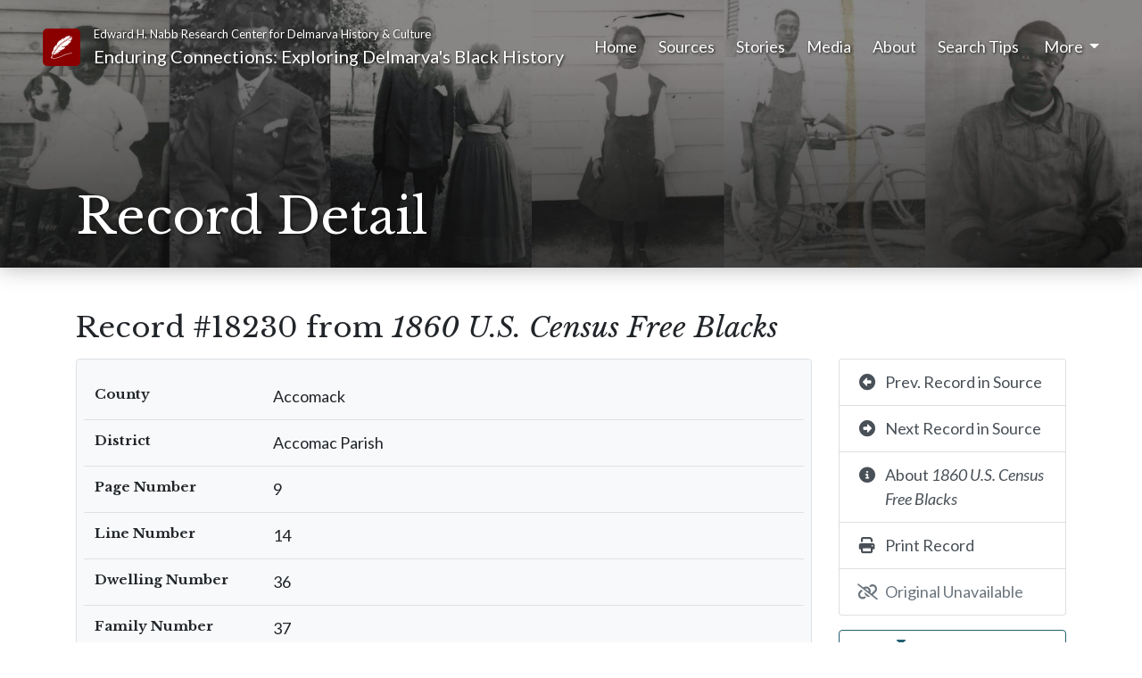

--- FILE ---
content_type: text/html; charset=UTF-8
request_url: https://enduringconnections.salisbury.edu/r/1860_us_census_free_blacks/18230
body_size: 11391
content:
<!doctype html>
<html lang="en">
	<head>
		<meta charset="utf-8">
<meta name="viewport" content="width=device-width, initial-scale=1, shrink-to-fit=no">
<meta name="theme-color" content="#e2ded7">

<meta property="og:title" content="Enduring Connections - Record #18230 from 1860 U.S. Census Free Blacks">
<meta property="og:url" content="https://enduringconnections.salisbury.edu/r/1860_us_census_free_blacks/18230">
<meta property="og:image" content="https://enduringconnections.salisbury.edu/images/opengraph.jpg">
<meta property="og:type" content="website">
<meta property="og:site_name" content="Enduring Connections">
<meta property="og:description" content="Exploring Delmarva's Black History">
<meta property="og:locale" content="en_US">

<link rel="shortcut icon" href="https://enduringconnections.salisbury.edu/images/favicon.ico" type="image/x-icon">
<!--<link rel="apple-touch-icon" href="https://enduringconnections.salisbury.edu/images/apple-touch-icon.png">-->

<title>
	Record #18230 from 1860 U.S. Census Free Blacks - Enduring Connections - Nabb Research Center
</title>

<!-- Bootstrap CSS -->
<link rel="stylesheet" href="https://stackpath.bootstrapcdn.com/bootstrap/4.4.1/css/bootstrap.min.css" integrity="sha384-Vkoo8x4CGsO3+Hhxv8T/Q5PaXtkKtu6ug5TOeNV6gBiFeWPGFN9MuhOf23Q9Ifjh" crossorigin="anonymous">

<script src="https://code.jquery.com/jquery-3.4.1.min.js"></script>
<script src="https://cdn.jsdelivr.net/npm/popper.js@1.16.0/dist/umd/popper.min.js" integrity="sha384-Q6E9RHvbIyZFJoft+2mJbHaEWldlvI9IOYy5n3zV9zzTtmI3UksdQRVvoxMfooAo" crossorigin="anonymous"></script>
<script src="https://stackpath.bootstrapcdn.com/bootstrap/4.4.1/js/bootstrap.min.js" integrity="sha384-wfSDF2E50Y2D1uUdj0O3uMBJnjuUD4Ih7YwaYd1iqfktj0Uod8GCExl3Og8ifwB6" crossorigin="anonymous"></script>

<script src="https://kit.fontawesome.com/00308341b9.js" crossorigin="anonymous"></script>

<link rel="stylesheet" href="https://cdn.jsdelivr.net/simplemde/latest/simplemde.min.css">
<script src="https://cdn.jsdelivr.net/simplemde/latest/simplemde.min.js"></script>

<script src="https://enduringconnections.salisbury.edu/scripts/scripts.js?hash=d5d57bdc154e913a42b38a4447b22bdd"></script>
<link rel="stylesheet" href="https://enduringconnections.salisbury.edu/styles/main.css?hash=e5e5cc3ee82c7fb48051a03ea45dd1f8">
<link rel="stylesheet" href="https://enduringconnections.salisbury.edu/styles/mobile.css?hash=803c5e4025ff09b2cea13c481420200d">
<link rel="stylesheet" href="https://enduringconnections.salisbury.edu/styles/print.css?hash=95d0494c63e0075334c8e5436c9e54df" media="print">

<link rel="preconnect" href="https://fonts.gstatic.com"> 
<link href="https://fonts.googleapis.com/css2?family=Lato:ital,wght@0,100;0,300;0,400;0,700;0,900;1,100;1,300;1,400;1,700;1,900&family=Libre+Baskerville:ital,wght@0,400;0,700;1,400&display=swap" rel="stylesheet">

<script async src="https://www.googletagmanager.com/gtag/js?id=G-LCXS1E6KH0"></script>
<script>
  window.dataLayer = window.dataLayer || [];
  function gtag(){dataLayer.push(arguments);}
  gtag('js', new Date());

  gtag('config', 'G-LCXS1E6KH0');
</script>
	</head>
	<body id="recordDetail">
		<header>
	<div id="printHeader">
		<span class="d-block">Edward H. Nabb Research Center for Delmarva History &amp; Culture</span>
		<span class="d-block">Enduring Connections: Exploring Delmarva's Black History</span>
	</div>
	
	<div class="headerContent pb-4">
		<div id="headerShade"></div>
		
		<nav class="navbar navbar-expand-lg navbar-dark mb-1 mb-md-5 px-3 px-md-5 pt-4">
			<div class="row">
				<div class="col-auto pt-2 pr-0">
					<a href="https://enduringconnections.salisbury.edu/">
						<span class="siteIcon">
							<?xml version="1.0" encoding="iso-8859-1"?>
<!-- Generator: Adobe Illustrator 18.1.1, SVG Export Plug-In . SVG Version: 6.00 Build 0)  -->
<svg version="1.1" id="Capa_1" xmlns="http://www.w3.org/2000/svg" xmlns:xlink="http://www.w3.org/1999/xlink" x="0px" y="0px"
	 viewBox="0 0 331.331 331.331" xml:space="preserve">
<g>
	<path d="M30.421,317.462l4.422-17.661l-12.194-4.814l-8.376,13.804c0,0,4.618,12.526-0.511,22.539
		C13.766,331.331,20.184,320.399,30.421,317.462z M22.229,309.358c1.501-0.615,3.231,0.087,3.851,1.561
		c0.625,1.474-0.087,3.171-1.588,3.786c-1.501,0.615-3.231-0.087-3.851-1.561C20.01,311.664,20.723,309.967,22.229,309.358z"/>
	<path d="M158.353,112.621c-35.115,28.8-81.086,88.124-120.073,157.423l-0.022-0.027l-6.815,12.026
		l7.267,2.796l3.84-10.117c20.799-37.491,77.224-135.4,180.397-200.451c0,0,38.411-22.877,76.256-54.516
		c-9.214,7.702-27.391,17.356-37.247,23.584C236.088,59.683,204.166,75.043,158.353,112.621z"/>
	<path d="M33.2,215.365c-7.985,28.223-7.528,49.718-4.438,55.625h4.83
		c13.337-27.625,77.572-127.693,117.554-159.016c41.424-32.455,73.378-51.339,100.253-65.111
		c9.437-4.835,19.118-11.384,27.848-17.949c10.601-8.36,21.348-17.302,30.758-26.053L282.728,20.75L294.89,2.148L271.67,25.759
		L286.78,0c-35.746,3.225-68.918,21.109-68.918,21.109c-13.271,15.741-23.959,40.782-23.959,40.782
		c-0.37-12.521,8.11-31.481,8.11-31.481c-6.266,2.861-30.073,16.459-30.073,16.459c-11.645,9.66-15.262,35.06-15.262,35.06
		c-2.214-10.019,5.526-29.333,5.526-29.333c-33.543,19.32-57.502,52.231-57.502,52.231c-16.584,32.553-2.948,57.953-8.11,51.872
		c-5.162-6.081-4.052-28.261-4.052-28.261c-35.017,33.63-38.699,49.724-38.699,49.724c-5.896,14.31-11.058,52.59-11.058,52.59
		c-3.318-3.579,0-23.611,0-23.611c-8.479,17.889-4.422,34.701-4.422,34.701C34.309,240.407,33.2,215.365,33.2,215.365z"/>
	<path d="M310.01,14.191c0,0-13.483,13.065-30.758,26.053c-27.081,21.359-53.156,38.819-53.156,38.819
		C123.945,139.425,67.025,237.932,48.212,271.708h10.002c3.535-2.834,8.844-4.971,31.014-11.389
		c28.011-8.11,44.72-25.041,44.72-25.041s-25.553,14.31-37.595,12.88s-28.223,3.1-28.223,3.1s-6.179-2.861,24.291-7.392
		s80.596-38.634,80.596-38.634s-19.167,7.87-28.011,7.152c-8.844-0.718-30.714,0-30.714,0c14.495-3.34,28.011-1.43,50.126-9.779
		c22.115-8.349,20.886-7.631,20.886-7.631c25.063-8.349,35.474-34.342,35.474-34.342c-4.335,1.67-37.443,5.722-51.176,1.67
		c-13.734-4.052-37.132,0-37.132,0c22.115-7.392,27.032-4.052,32.433-4.291c5.406-0.239,22.855,1.191,57.502-10.731
		s44.475-26.711,44.475-26.711l-23.366,3.122c15.257-2.567,32.455-12.662,32.455-12.662c-10.568,2.861-27.032,4.291-27.032,4.291
		c19.412-4.291,30.225-10.253,30.225-10.253c18.183-13.832,22.36-34.342,22.36-34.342c-25.803,8.822-46.194,4.77-46.194,4.77
		c35.387-2.382,45.215-11.449,50.126-13.592c4.917-2.148,6.94-11.03,6.94-11.03c-17.878,6.44-38.15,7.511-38.15,7.511
		c21.93-3.399,40.722-14.49,40.722-14.49V32.792c-8.479,4.83-23.399,8.588-23.399,8.588l23.219-15.023
		C316.091,18.841,310.01,14.191,310.01,14.191z"/>
	<polygon points="23.551,290.571 37.361,296.103 39.933,289.989 26.124,284.458 	"/>
	<path d="M177.036,285.458c-45.628,21.936-89.462,36.888-147.758,38.846c-5.439,0.185-5.466,5.624,0,5.439
		c52.15-1.751,95.543-12.961,137.391-32.575c46.618-21.854,89.435-40.167,147.828-46.39c5.385-0.577,3.095-5.814-2.252-5.243
		C260.531,251.051,218.514,265.519,177.036,285.458z"/>
</g>
<g>
</g>
<g>
</g>
<g>
</g>
<g>
</g>
<g>
</g>
<g>
</g>
<g>
</g>
<g>
</g>
<g>
</g>
<g>
</g>
<g>
</g>
<g>
</g>
<g>
</g>
<g>
</g>
<g>
</g>
</svg>
						</span>
						<span class="sr-only">
							Link to Homepage
						</span>
					</a>
				</div>
				<div class="col">
					<a class="navbar-brand" href="https://enduringconnections.salisbury.edu/">
						<small class="d-none d-md-block" style="font-size: 65%;">Edward H. Nabb Research Center for Delmarva History &amp; Culture</small>
						<span class="d-none d-md-inline">Enduring Connections: Exploring Delmarva's Black History</span>
						<span class="d-md-none">Enduring Connections</span>
					</a>
				</div>
			</div>
			
			<button id="navbarToggler" class="navbar-toggler collapsed" type="button" data-toggle="collapse" data-target="#mainNavigation" aria-controls="mainNavigation" aria-expanded="false" aria-label="Toggle navigation">
				<span class="navbar-toggler-icon"></span>
			</button>
			
			<div class="collapse navbar-collapse" id="mainNavigation">
				<ul class="navbar-nav ml-auto">
									<li class="nav-item px-2 px-lg-0 px-xl-1">
					<a class="nav-link p-0 mr-3" href="https://enduringconnections.salisbury.edu/">Home</a>
				</li>
							<li class="nav-item px-2 px-lg-0 px-xl-1">
					<a class="nav-link p-0 mr-3" href="https://enduringconnections.salisbury.edu/sources">Sources</a>
				</li>
							<li class="nav-item px-2 px-lg-0 px-xl-1">
					<a class="nav-link p-0 mr-3" href="https://enduringconnections.salisbury.edu/stories">Stories</a>
				</li>
							<li class="nav-item px-2 px-lg-0 px-xl-1">
					<a class="nav-link p-0 mr-3" href="https://enduringconnections.salisbury.edu/media">Media</a>
				</li>
							<li class="nav-item px-2 px-lg-0 px-xl-1 customPageNav d-lg-none d-xl-block">
					<a class="nav-link p-0 mr-3" href="https://enduringconnections.salisbury.edu/about">About</a>
				</li>
							<li class="nav-item px-2 px-lg-0 px-xl-1 customPageNav d-lg-none d-xl-block">
					<a class="nav-link p-0 mr-3" href="https://enduringconnections.salisbury.edu/using-this-site">Search Tips</a>
				</li>
								
					<li class="nav-item pl-2 dropdown">
						<a class="nav-link p-0 dropdown-toggle" href="#" id="navbarDropdown" role="button" data-toggle="dropdown" aria-haspopup="true" aria-expanded="false">
							More
						</a>
						<div class="dropdown-menu dropdown-menu-right" aria-labelledby="navbarDropdown">
							<a class="dropdown-item d-none d-lg-block d-xl-none" href="https://enduringconnections.salisbury.edu/about">About</a><a class="dropdown-item d-none d-lg-block d-xl-none" href="https://enduringconnections.salisbury.edu/using-this-site">Search Tips</a><a class="dropdown-item" href="https://enduringconnections.salisbury.edu/acknowledgements">Acknowledgements</a><a class="dropdown-item" href="https://enduringconnections.salisbury.edu/contact">Contact</a>							<div class="dropdown-divider"></div>
							<a class="dropdown-item" href="https://enduringconnections.salisbury.edu/pins.php">
								My Pinned Records
							</a>
						</div>
					</li>
				</ul>
			</div>
		</nav>
		
		<div class="container mb-0 pb-0">
			<div id="pageTitle">
								<div id="headerSpacer" style="height: 46px"></div>
				<h1 class="display-4 pt-4 mb-0">Record Detail</h1>
							</div>
		</div>
	</div>
	
	<script>
		$("#mainNavigation").on('show.bs.collapse', function(){
			$("#headerShade").animate({
				opacity: 1
			}, 'fast');
		});
		
		$("#mainNavigation").on('hide.bs.collapse', function(){
			$("#headerShade").animate({
				opacity: 0
			}, 'fast');
		});
	</script>
</header>		
		<div class="container mt-5 mb-1">
						<h2>Record #18230 from <i>1860 U.S. Census Free Blacks</i></h2>
			<div class="row">
				<div class="col-md">
					<div class="bg-light rounded border px-2 py-3 mb-4">
						<div class="table-responsive">
							<table class="table mb-0 recordDetailTable">
								<tbody>
																	<tr>
										<th>
											County										</th>
										<td>
											Accomack										</td>
									</tr>
																	<tr>
										<th>
											District										</th>
										<td>
											Accomac Parish										</td>
									</tr>
																	<tr>
										<th>
											Page Number										</th>
										<td>
											9										</td>
									</tr>
																	<tr>
										<th>
											Line Number										</th>
										<td>
											14										</td>
									</tr>
																	<tr>
										<th>
											Dwelling Number										</th>
										<td>
											36										</td>
									</tr>
																	<tr>
										<th>
											Family Number										</th>
										<td>
											37										</td>
									</tr>
																	<tr>
										<th>
											First Name										</th>
										<td>
											Margaret										</td>
									</tr>
																	<tr>
										<th>
											Surname										</th>
										<td>
											Dix										</td>
									</tr>
																	<tr>
										<th>
											Age										</th>
										<td>
											3										</td>
									</tr>
																	<tr>
										<th>
											Sex										</th>
										<td>
											F										</td>
									</tr>
																	<tr>
										<th>
											Color										</th>
										<td>
											B										</td>
									</tr>
																	<tr>
										<th>
											Occupation										</th>
										<td>
											Bound till 21										</td>
									</tr>
																	<tr>
										<th>
											Value of person's real estate										</th>
										<td>
											<span class='text-muted'>&ndash;</span>										</td>
									</tr>
																	<tr>
										<th>
											Value of person's personal estate										</th>
										<td>
											<span class='text-muted'>&ndash;</span>										</td>
									</tr>
																	<tr>
										<th>
											Place of Birth										</th>
										<td>
											VA										</td>
									</tr>
																	<tr>
										<th>
											Was the person was married within the last year?										</th>
										<td>
											<span class='text-muted'>&ndash;</span>										</td>
									</tr>
																	<tr>
										<th>
											Did the person attend school within the last year?										</th>
										<td>
											<span class='text-muted'>&ndash;</span>										</td>
									</tr>
																	<tr>
										<th>
											If the person was over 20 years of age, could he not read or write?										</th>
										<td>
											<span class='text-muted'>&ndash;</span>										</td>
									</tr>
																	<tr>
										<th>
											Was the person deaf and dumb, blind, idiotic, pauper, or convict?										</th>
										<td>
											<span class='text-muted'>&ndash;</span>										</td>
									</tr>
																	<tr>
										<th>
											Transcriber Notes										</th>
										<td>
											White HH Thorougood Dix										</td>
									</tr>
																</tbody>
							</table>
						</div>
					</div>
					
					<div class="row" id="preferredCitation">
						<div class="col" style="font-size:90%">
							<p>If you are citing this record, please use the following format:</p>
							
														
							<p><code>[Author (if known)]</code>, <i>1860 U.S. Census Free Blacks</i>, <code>[Date (if known)]</code>, <i>Enduring Connections: Exploring Delmarva’s Black History</i>, Nabb Research Center, Salisbury University.</p>
						</div>
					</div>
					
										<aside class="mt-5">
						<h3>Similar Records in this Source</h3>
						<li class="list-group-item border-bottom-0 p-0">
		<div class="searchResultRecord bg-light border rounded px-4 pb-1 my-2" id="record_6_36" data-relevance="">
			<div class="row pt-2">
			<div class="col-auto">
				<div class="recordIcon">
					<span class="fa-solid fa-file-lines fa-icon "></span>				</div>
			</div>
			<div class="col">
				<div class="row">
					<div class="col">
						<h5 class="sr-only">Record #36</h5>
						<dl class="row summaryRow" aria-label="Selected Fields from Record #36">
									
							<div class="col origRecordField county">
								<dt class="fieldLabel">
									County								</dt>
								<dd class="fieldValue">
									Somerset								</dd>
							</div>
																
							<div class="col origRecordField first_name">
								<dt class="fieldLabel">
									First Name								</dt>
								<dd class="fieldValue">
									Edward								</dd>
							</div>
																
							<div class="col origRecordField surname">
								<dt class="fieldLabel">
									Surname								</dt>
								<dd class="fieldValue">
									White								</dd>
							</div>
																
							<div class="col origRecordField age">
								<dt class="fieldLabel">
									Age								</dt>
								<dd class="fieldValue">
									17								</dd>
							</div>
							<div class='w-100 mt-3 d-none d-md-block'></div>									
							<div class="col origRecordField gender">
								<dt class="fieldLabel">
									Sex								</dt>
								<dd class="fieldValue">
									M								</dd>
							</div>
																
							<div class="col origRecordField occupation">
								<dt class="fieldLabel">
									Occupation								</dt>
								<dd class="fieldValue">
									Laborer								</dd>
							</div>
																										<div class="col metadataField">
								<dt class="fieldLabel">State</dt>
								<dd class="fieldValue">
																				<span class="stateSVG"><img src="https://enduringconnections.salisbury.edu//images/states/MD.svg" alt=""></span>
									Maryland																</dd>
							</div>
							<div class='col d-none d-md-block spacer'></div>																								</dl>
					</div>
					<div class="col-sm-auto pt-2 pb-3">
						<button class="btn btn-outline-secondary btn-sm mr-2 pinBtn" type="button" id="pin_s6r36" onclick="pinRecord(this, 6, 36, 'nabb.aahistory.pins')" data-toggle="tooltip" title="Pin records to collect them and view later." aria-label="Pin record #36">
							<span class="fas fa-thumbtack fa-icon "></span>						</button>
						<button class="btn btn-primary btn-sm detailBtn collapsed" type="button" data-toggle="collapse" data-target="#detail_6_36" aria-expanded="false" aria-controls="detail_6_36">
							Details <span class="fa-solid fa-chevron-right fa-icon ml-1"></span>						</button>
					</div>
				</div>
				<div class="collapse border-top detailFields mt-2" id="detail_6_36">
					<h6 class="h6 text-muted my-2" aria-hidden="true">All Fields in This Record</h6>
					<dl class="row row-cols-2 row-cols-md-4" aria-label="All Fields from Record #36">
											<div class="col detailField field_county" data-field="county" data-recordid="36" data-sourceid="6" onclick="moveFieldToSummary(this)" tabindex="0" onkeydown="if(event.key === 'Enter' || event.key === ' ') { event.preventDefault(); moveFieldToSummary(this); }">
							<div class="card bg-transparent h-100">
								<div class="card-body p-2">
									<dt class="fieldLabel">
										County									</dt>
									<dd class="fieldValue">
										Somerset									</dd>
								</div>
							</div>
						</div>
											<div class="col detailField field_district" data-field="district" data-recordid="36" data-sourceid="6" onclick="moveFieldToSummary(this)" tabindex="0" onkeydown="if(event.key === 'Enter' || event.key === ' ') { event.preventDefault(); moveFieldToSummary(this); }">
							<div class="card bg-transparent h-100">
								<div class="card-body p-2">
									<dt class="fieldLabel">
										District									</dt>
									<dd class="fieldValue">
										Hungary Neck									</dd>
								</div>
							</div>
						</div>
											<div class="col detailField field_page" data-field="page" data-recordid="36" data-sourceid="6" onclick="moveFieldToSummary(this)" tabindex="0" onkeydown="if(event.key === 'Enter' || event.key === ' ') { event.preventDefault(); moveFieldToSummary(this); }">
							<div class="card bg-transparent h-100">
								<div class="card-body p-2">
									<dt class="fieldLabel">
										Page Number									</dt>
									<dd class="fieldValue">
										6									</dd>
								</div>
							</div>
						</div>
											<div class="col detailField field_line" data-field="line" data-recordid="36" data-sourceid="6" onclick="moveFieldToSummary(this)" tabindex="0" onkeydown="if(event.key === 'Enter' || event.key === ' ') { event.preventDefault(); moveFieldToSummary(this); }">
							<div class="card bg-transparent h-100">
								<div class="card-body p-2">
									<dt class="fieldLabel">
										Line Number									</dt>
									<dd class="fieldValue">
										28									</dd>
								</div>
							</div>
						</div>
											<div class="col detailField field_dwelling_number" data-field="dwelling_number" data-recordid="36" data-sourceid="6" onclick="moveFieldToSummary(this)" tabindex="0" onkeydown="if(event.key === 'Enter' || event.key === ' ') { event.preventDefault(); moveFieldToSummary(this); }">
							<div class="card bg-transparent h-100">
								<div class="card-body p-2">
									<dt class="fieldLabel">
										Dwelling Number									</dt>
									<dd class="fieldValue">
										36									</dd>
								</div>
							</div>
						</div>
											<div class="col detailField field_family_number" data-field="family_number" data-recordid="36" data-sourceid="6" onclick="moveFieldToSummary(this)" tabindex="0" onkeydown="if(event.key === 'Enter' || event.key === ' ') { event.preventDefault(); moveFieldToSummary(this); }">
							<div class="card bg-transparent h-100">
								<div class="card-body p-2">
									<dt class="fieldLabel">
										Family Number									</dt>
									<dd class="fieldValue">
										39									</dd>
								</div>
							</div>
						</div>
											<div class="col detailField field_first_name" data-field="first_name" data-recordid="36" data-sourceid="6" onclick="moveFieldToSummary(this)" tabindex="0" onkeydown="if(event.key === 'Enter' || event.key === ' ') { event.preventDefault(); moveFieldToSummary(this); }">
							<div class="card bg-transparent h-100">
								<div class="card-body p-2">
									<dt class="fieldLabel">
										First Name									</dt>
									<dd class="fieldValue">
										Edward									</dd>
								</div>
							</div>
						</div>
											<div class="col detailField field_surname" data-field="surname" data-recordid="36" data-sourceid="6" onclick="moveFieldToSummary(this)" tabindex="0" onkeydown="if(event.key === 'Enter' || event.key === ' ') { event.preventDefault(); moveFieldToSummary(this); }">
							<div class="card bg-transparent h-100">
								<div class="card-body p-2">
									<dt class="fieldLabel">
										Surname									</dt>
									<dd class="fieldValue">
										White									</dd>
								</div>
							</div>
						</div>
											<div class="col detailField field_age" data-field="age" data-recordid="36" data-sourceid="6" onclick="moveFieldToSummary(this)" tabindex="0" onkeydown="if(event.key === 'Enter' || event.key === ' ') { event.preventDefault(); moveFieldToSummary(this); }">
							<div class="card bg-transparent h-100">
								<div class="card-body p-2">
									<dt class="fieldLabel">
										Age									</dt>
									<dd class="fieldValue">
										17									</dd>
								</div>
							</div>
						</div>
											<div class="col detailField field_gender" data-field="gender" data-recordid="36" data-sourceid="6" onclick="moveFieldToSummary(this)" tabindex="0" onkeydown="if(event.key === 'Enter' || event.key === ' ') { event.preventDefault(); moveFieldToSummary(this); }">
							<div class="card bg-transparent h-100">
								<div class="card-body p-2">
									<dt class="fieldLabel">
										Sex									</dt>
									<dd class="fieldValue">
										M									</dd>
								</div>
							</div>
						</div>
											<div class="col detailField field_color" data-field="color" data-recordid="36" data-sourceid="6" onclick="moveFieldToSummary(this)" tabindex="0" onkeydown="if(event.key === 'Enter' || event.key === ' ') { event.preventDefault(); moveFieldToSummary(this); }">
							<div class="card bg-transparent h-100">
								<div class="card-body p-2">
									<dt class="fieldLabel">
										Color									</dt>
									<dd class="fieldValue">
										B									</dd>
								</div>
							</div>
						</div>
											<div class="col detailField field_occupation" data-field="occupation" data-recordid="36" data-sourceid="6" onclick="moveFieldToSummary(this)" tabindex="0" onkeydown="if(event.key === 'Enter' || event.key === ' ') { event.preventDefault(); moveFieldToSummary(this); }">
							<div class="card bg-transparent h-100">
								<div class="card-body p-2">
									<dt class="fieldLabel">
										Occupation									</dt>
									<dd class="fieldValue">
										Laborer									</dd>
								</div>
							</div>
						</div>
											<div class="col detailField field_value_real_estate" data-field="value_real_estate" data-recordid="36" data-sourceid="6" onclick="moveFieldToSummary(this)" tabindex="0" onkeydown="if(event.key === 'Enter' || event.key === ' ') { event.preventDefault(); moveFieldToSummary(this); }">
							<div class="card bg-transparent h-100">
								<div class="card-body p-2">
									<dt class="fieldLabel">
										Value of person's real estate									</dt>
									<dd class="fieldValue">
										&ndash;									</dd>
								</div>
							</div>
						</div>
											<div class="col detailField field_value_personal_estate" data-field="value_personal_estate" data-recordid="36" data-sourceid="6" onclick="moveFieldToSummary(this)" tabindex="0" onkeydown="if(event.key === 'Enter' || event.key === ' ') { event.preventDefault(); moveFieldToSummary(this); }">
							<div class="card bg-transparent h-100">
								<div class="card-body p-2">
									<dt class="fieldLabel">
										Value of person's personal estate									</dt>
									<dd class="fieldValue">
										&ndash;									</dd>
								</div>
							</div>
						</div>
											<div class="col detailField field_birthplace" data-field="birthplace" data-recordid="36" data-sourceid="6" onclick="moveFieldToSummary(this)" tabindex="0" onkeydown="if(event.key === 'Enter' || event.key === ' ') { event.preventDefault(); moveFieldToSummary(this); }">
							<div class="card bg-transparent h-100">
								<div class="card-body p-2">
									<dt class="fieldLabel">
										Place of Birth									</dt>
									<dd class="fieldValue">
										Maryland									</dd>
								</div>
							</div>
						</div>
											<div class="col detailField field_married_within_year" data-field="married_within_year" data-recordid="36" data-sourceid="6" onclick="moveFieldToSummary(this)" tabindex="0" onkeydown="if(event.key === 'Enter' || event.key === ' ') { event.preventDefault(); moveFieldToSummary(this); }">
							<div class="card bg-transparent h-100">
								<div class="card-body p-2">
									<dt class="fieldLabel">
										Was the person was married within the last year?									</dt>
									<dd class="fieldValue">
										&ndash;									</dd>
								</div>
							</div>
						</div>
											<div class="col detailField field_attended_school_within_year" data-field="attended_school_within_year" data-recordid="36" data-sourceid="6" onclick="moveFieldToSummary(this)" tabindex="0" onkeydown="if(event.key === 'Enter' || event.key === ' ') { event.preventDefault(); moveFieldToSummary(this); }">
							<div class="card bg-transparent h-100">
								<div class="card-body p-2">
									<dt class="fieldLabel">
										Did the person attend school within the last year?									</dt>
									<dd class="fieldValue">
										&ndash;									</dd>
								</div>
							</div>
						</div>
											<div class="col detailField field_persons_over_eighteen_cannot_read_write" data-field="persons_over_eighteen_cannot_read_write" data-recordid="36" data-sourceid="6" onclick="moveFieldToSummary(this)" tabindex="0" onkeydown="if(event.key === 'Enter' || event.key === ' ') { event.preventDefault(); moveFieldToSummary(this); }">
							<div class="card bg-transparent h-100">
								<div class="card-body p-2">
									<dt class="fieldLabel">
										If the person was over 20 years of age, could he not read or write?									</dt>
									<dd class="fieldValue">
										&ndash;									</dd>
								</div>
							</div>
						</div>
											<div class="col detailField field_disabilities" data-field="disabilities" data-recordid="36" data-sourceid="6" onclick="moveFieldToSummary(this)" tabindex="0" onkeydown="if(event.key === 'Enter' || event.key === ' ') { event.preventDefault(); moveFieldToSummary(this); }">
							<div class="card bg-transparent h-100">
								<div class="card-body p-2">
									<dt class="fieldLabel">
										Was the person deaf and dumb, blind, idiotic, pauper, or convict?									</dt>
									<dd class="fieldValue">
										&ndash;									</dd>
								</div>
							</div>
						</div>
											<div class="col detailField field_transcriber_notes" data-field="transcriber_notes" data-recordid="36" data-sourceid="6" onclick="moveFieldToSummary(this)" tabindex="0" onkeydown="if(event.key === 'Enter' || event.key === ' ') { event.preventDefault(); moveFieldToSummary(this); }">
							<div class="card bg-transparent h-100">
								<div class="card-body p-2">
									<dt class="fieldLabel">
										Transcriber Notes									</dt>
									<dd class="fieldValue">
										HH George Horner/family Jesse Simpkins									</dd>
								</div>
							</div>
						</div>
																<div class="col detailField field_md_state">
							<div class="card bg-transparent h-100">
								<div class="card-body p-2">
									<dt class="fieldLabel">State</dt>
									<dd class="fieldValue">
																						<span class="stateSVG"><img src="https://enduringconnections.salisbury.edu//images/states/MD.svg" alt=""></span>
										Maryland																		</dd>
								</div>
							</div>
						</div>
																<div class="col detailField field_md_year">
							<div class="card bg-transparent h-100">
								<div class="card-body p-2">
									<dt class="fieldLabel">Year</dt>
									<dd class="fieldValue">
										1860									</dd>
								</div>
							</div>
						</div>
																<div class="col detailField field_alternative_terms">
							<div class="card bg-transparent h-100">
								<div class="card-body p-2">
									<dt class="fieldLabel">Alt. Terms</dt>
									<dd class="fieldValue">
										<span class='text-muted'>&mdash;</span>									</dd>
								</div>
							</div>
						</div>
										</dl>
					
					<div class="detailFooter pb-3 mt-2">
						<div class="row">
							<div class="col-md mb-3 mb-md-0">
																<small class="text-muted">Click on a field to move that field into top summary row for all records in this source.</small>
															</div>
							<div class="col-md-auto">
																								<a href="https://enduringconnections.salisbury.edu/r/1860_us_census_free_blacks/36" class="btn btn-sm btn-primary" target="_blank">View Record<span class="fa-solid fa-right fa-icon ml-2"></span></a>
							</div>
						</div>
					</div>
				</div>
			</div>
		</div>
	</div>
</li><li class="list-group-item border-bottom-0 p-0">
		<div class="searchResultRecord bg-light border rounded px-4 pb-1 my-2" id="record_6_6698" data-relevance="">
			<div class="row pt-2">
			<div class="col-auto">
				<div class="recordIcon">
					<span class="fa-solid fa-file-lines fa-icon "></span>				</div>
			</div>
			<div class="col">
				<div class="row">
					<div class="col">
						<h5 class="sr-only">Record #6698</h5>
						<dl class="row summaryRow" aria-label="Selected Fields from Record #6698">
									
							<div class="col origRecordField county">
								<dt class="fieldLabel">
									County								</dt>
								<dd class="fieldValue">
									Sussex								</dd>
							</div>
																
							<div class="col origRecordField first_name">
								<dt class="fieldLabel">
									First Name								</dt>
								<dd class="fieldValue">
									Ruth								</dd>
							</div>
																
							<div class="col origRecordField surname">
								<dt class="fieldLabel">
									Surname								</dt>
								<dd class="fieldValue">
									Smith								</dd>
							</div>
																
							<div class="col origRecordField age">
								<dt class="fieldLabel">
									Age								</dt>
								<dd class="fieldValue">
									12								</dd>
							</div>
							<div class='w-100 mt-3 d-none d-md-block'></div>									
							<div class="col origRecordField gender">
								<dt class="fieldLabel">
									Sex								</dt>
								<dd class="fieldValue">
									f								</dd>
							</div>
																
							<div class="col origRecordField occupation">
								<dt class="fieldLabel">
									Occupation								</dt>
								<dd class="fieldValue">
									Laborer								</dd>
							</div>
																										<div class="col metadataField">
								<dt class="fieldLabel">State</dt>
								<dd class="fieldValue">
																				<span class="stateSVG"><img src="https://enduringconnections.salisbury.edu//images/states/DE.svg" alt=""></span>
									Delaware																</dd>
							</div>
							<div class='col d-none d-md-block spacer'></div>																								</dl>
					</div>
					<div class="col-sm-auto pt-2 pb-3">
						<button class="btn btn-outline-secondary btn-sm mr-2 pinBtn" type="button" id="pin_s6r6698" onclick="pinRecord(this, 6, 6698, 'nabb.aahistory.pins')" data-toggle="tooltip" title="Pin records to collect them and view later." aria-label="Pin record #6698">
							<span class="fas fa-thumbtack fa-icon "></span>						</button>
						<button class="btn btn-primary btn-sm detailBtn collapsed" type="button" data-toggle="collapse" data-target="#detail_6_6698" aria-expanded="false" aria-controls="detail_6_6698">
							Details <span class="fa-solid fa-chevron-right fa-icon ml-1"></span>						</button>
					</div>
				</div>
				<div class="collapse border-top detailFields mt-2" id="detail_6_6698">
					<h6 class="h6 text-muted my-2" aria-hidden="true">All Fields in This Record</h6>
					<dl class="row row-cols-2 row-cols-md-4" aria-label="All Fields from Record #6698">
											<div class="col detailField field_county" data-field="county" data-recordid="6698" data-sourceid="6" onclick="moveFieldToSummary(this)" tabindex="0" onkeydown="if(event.key === 'Enter' || event.key === ' ') { event.preventDefault(); moveFieldToSummary(this); }">
							<div class="card bg-transparent h-100">
								<div class="card-body p-2">
									<dt class="fieldLabel">
										County									</dt>
									<dd class="fieldValue">
										Sussex									</dd>
								</div>
							</div>
						</div>
											<div class="col detailField field_district" data-field="district" data-recordid="6698" data-sourceid="6" onclick="moveFieldToSummary(this)" tabindex="0" onkeydown="if(event.key === 'Enter' || event.key === ' ') { event.preventDefault(); moveFieldToSummary(this); }">
							<div class="card bg-transparent h-100">
								<div class="card-body p-2">
									<dt class="fieldLabel">
										District									</dt>
									<dd class="fieldValue">
										Lewis and Rehoboth Hundred									</dd>
								</div>
							</div>
						</div>
											<div class="col detailField field_page" data-field="page" data-recordid="6698" data-sourceid="6" onclick="moveFieldToSummary(this)" tabindex="0" onkeydown="if(event.key === 'Enter' || event.key === ' ') { event.preventDefault(); moveFieldToSummary(this); }">
							<div class="card bg-transparent h-100">
								<div class="card-body p-2">
									<dt class="fieldLabel">
										Page Number									</dt>
									<dd class="fieldValue">
										6									</dd>
								</div>
							</div>
						</div>
											<div class="col detailField field_line" data-field="line" data-recordid="6698" data-sourceid="6" onclick="moveFieldToSummary(this)" tabindex="0" onkeydown="if(event.key === 'Enter' || event.key === ' ') { event.preventDefault(); moveFieldToSummary(this); }">
							<div class="card bg-transparent h-100">
								<div class="card-body p-2">
									<dt class="fieldLabel">
										Line Number									</dt>
									<dd class="fieldValue">
										16									</dd>
								</div>
							</div>
						</div>
											<div class="col detailField field_dwelling_number" data-field="dwelling_number" data-recordid="6698" data-sourceid="6" onclick="moveFieldToSummary(this)" tabindex="0" onkeydown="if(event.key === 'Enter' || event.key === ' ') { event.preventDefault(); moveFieldToSummary(this); }">
							<div class="card bg-transparent h-100">
								<div class="card-body p-2">
									<dt class="fieldLabel">
										Dwelling Number									</dt>
									<dd class="fieldValue">
										36									</dd>
								</div>
							</div>
						</div>
											<div class="col detailField field_family_number" data-field="family_number" data-recordid="6698" data-sourceid="6" onclick="moveFieldToSummary(this)" tabindex="0" onkeydown="if(event.key === 'Enter' || event.key === ' ') { event.preventDefault(); moveFieldToSummary(this); }">
							<div class="card bg-transparent h-100">
								<div class="card-body p-2">
									<dt class="fieldLabel">
										Family Number									</dt>
									<dd class="fieldValue">
										35									</dd>
								</div>
							</div>
						</div>
											<div class="col detailField field_first_name" data-field="first_name" data-recordid="6698" data-sourceid="6" onclick="moveFieldToSummary(this)" tabindex="0" onkeydown="if(event.key === 'Enter' || event.key === ' ') { event.preventDefault(); moveFieldToSummary(this); }">
							<div class="card bg-transparent h-100">
								<div class="card-body p-2">
									<dt class="fieldLabel">
										First Name									</dt>
									<dd class="fieldValue">
										Ruth									</dd>
								</div>
							</div>
						</div>
											<div class="col detailField field_surname" data-field="surname" data-recordid="6698" data-sourceid="6" onclick="moveFieldToSummary(this)" tabindex="0" onkeydown="if(event.key === 'Enter' || event.key === ' ') { event.preventDefault(); moveFieldToSummary(this); }">
							<div class="card bg-transparent h-100">
								<div class="card-body p-2">
									<dt class="fieldLabel">
										Surname									</dt>
									<dd class="fieldValue">
										Smith									</dd>
								</div>
							</div>
						</div>
											<div class="col detailField field_age" data-field="age" data-recordid="6698" data-sourceid="6" onclick="moveFieldToSummary(this)" tabindex="0" onkeydown="if(event.key === 'Enter' || event.key === ' ') { event.preventDefault(); moveFieldToSummary(this); }">
							<div class="card bg-transparent h-100">
								<div class="card-body p-2">
									<dt class="fieldLabel">
										Age									</dt>
									<dd class="fieldValue">
										12									</dd>
								</div>
							</div>
						</div>
											<div class="col detailField field_gender" data-field="gender" data-recordid="6698" data-sourceid="6" onclick="moveFieldToSummary(this)" tabindex="0" onkeydown="if(event.key === 'Enter' || event.key === ' ') { event.preventDefault(); moveFieldToSummary(this); }">
							<div class="card bg-transparent h-100">
								<div class="card-body p-2">
									<dt class="fieldLabel">
										Sex									</dt>
									<dd class="fieldValue">
										f									</dd>
								</div>
							</div>
						</div>
											<div class="col detailField field_color" data-field="color" data-recordid="6698" data-sourceid="6" onclick="moveFieldToSummary(this)" tabindex="0" onkeydown="if(event.key === 'Enter' || event.key === ' ') { event.preventDefault(); moveFieldToSummary(this); }">
							<div class="card bg-transparent h-100">
								<div class="card-body p-2">
									<dt class="fieldLabel">
										Color									</dt>
									<dd class="fieldValue">
										B									</dd>
								</div>
							</div>
						</div>
											<div class="col detailField field_occupation" data-field="occupation" data-recordid="6698" data-sourceid="6" onclick="moveFieldToSummary(this)" tabindex="0" onkeydown="if(event.key === 'Enter' || event.key === ' ') { event.preventDefault(); moveFieldToSummary(this); }">
							<div class="card bg-transparent h-100">
								<div class="card-body p-2">
									<dt class="fieldLabel">
										Occupation									</dt>
									<dd class="fieldValue">
										Laborer									</dd>
								</div>
							</div>
						</div>
											<div class="col detailField field_value_real_estate" data-field="value_real_estate" data-recordid="6698" data-sourceid="6" onclick="moveFieldToSummary(this)" tabindex="0" onkeydown="if(event.key === 'Enter' || event.key === ' ') { event.preventDefault(); moveFieldToSummary(this); }">
							<div class="card bg-transparent h-100">
								<div class="card-body p-2">
									<dt class="fieldLabel">
										Value of person's real estate									</dt>
									<dd class="fieldValue">
										&ndash;									</dd>
								</div>
							</div>
						</div>
											<div class="col detailField field_value_personal_estate" data-field="value_personal_estate" data-recordid="6698" data-sourceid="6" onclick="moveFieldToSummary(this)" tabindex="0" onkeydown="if(event.key === 'Enter' || event.key === ' ') { event.preventDefault(); moveFieldToSummary(this); }">
							<div class="card bg-transparent h-100">
								<div class="card-body p-2">
									<dt class="fieldLabel">
										Value of person's personal estate									</dt>
									<dd class="fieldValue">
										&ndash;									</dd>
								</div>
							</div>
						</div>
											<div class="col detailField field_birthplace" data-field="birthplace" data-recordid="6698" data-sourceid="6" onclick="moveFieldToSummary(this)" tabindex="0" onkeydown="if(event.key === 'Enter' || event.key === ' ') { event.preventDefault(); moveFieldToSummary(this); }">
							<div class="card bg-transparent h-100">
								<div class="card-body p-2">
									<dt class="fieldLabel">
										Place of Birth									</dt>
									<dd class="fieldValue">
										Delaware									</dd>
								</div>
							</div>
						</div>
											<div class="col detailField field_married_within_year" data-field="married_within_year" data-recordid="6698" data-sourceid="6" onclick="moveFieldToSummary(this)" tabindex="0" onkeydown="if(event.key === 'Enter' || event.key === ' ') { event.preventDefault(); moveFieldToSummary(this); }">
							<div class="card bg-transparent h-100">
								<div class="card-body p-2">
									<dt class="fieldLabel">
										Was the person was married within the last year?									</dt>
									<dd class="fieldValue">
										&ndash;									</dd>
								</div>
							</div>
						</div>
											<div class="col detailField field_attended_school_within_year" data-field="attended_school_within_year" data-recordid="6698" data-sourceid="6" onclick="moveFieldToSummary(this)" tabindex="0" onkeydown="if(event.key === 'Enter' || event.key === ' ') { event.preventDefault(); moveFieldToSummary(this); }">
							<div class="card bg-transparent h-100">
								<div class="card-body p-2">
									<dt class="fieldLabel">
										Did the person attend school within the last year?									</dt>
									<dd class="fieldValue">
										&ndash;									</dd>
								</div>
							</div>
						</div>
											<div class="col detailField field_persons_over_eighteen_cannot_read_write" data-field="persons_over_eighteen_cannot_read_write" data-recordid="6698" data-sourceid="6" onclick="moveFieldToSummary(this)" tabindex="0" onkeydown="if(event.key === 'Enter' || event.key === ' ') { event.preventDefault(); moveFieldToSummary(this); }">
							<div class="card bg-transparent h-100">
								<div class="card-body p-2">
									<dt class="fieldLabel">
										If the person was over 20 years of age, could he not read or write?									</dt>
									<dd class="fieldValue">
										1									</dd>
								</div>
							</div>
						</div>
											<div class="col detailField field_disabilities" data-field="disabilities" data-recordid="6698" data-sourceid="6" onclick="moveFieldToSummary(this)" tabindex="0" onkeydown="if(event.key === 'Enter' || event.key === ' ') { event.preventDefault(); moveFieldToSummary(this); }">
							<div class="card bg-transparent h-100">
								<div class="card-body p-2">
									<dt class="fieldLabel">
										Was the person deaf and dumb, blind, idiotic, pauper, or convict?									</dt>
									<dd class="fieldValue">
										&ndash;									</dd>
								</div>
							</div>
						</div>
											<div class="col detailField field_transcriber_notes" data-field="transcriber_notes" data-recordid="6698" data-sourceid="6" onclick="moveFieldToSummary(this)" tabindex="0" onkeydown="if(event.key === 'Enter' || event.key === ' ') { event.preventDefault(); moveFieldToSummary(this); }">
							<div class="card bg-transparent h-100">
								<div class="card-body p-2">
									<dt class="fieldLabel">
										Transcriber Notes									</dt>
									<dd class="fieldValue">
										Listed in a white household									</dd>
								</div>
							</div>
						</div>
																<div class="col detailField field_md_state">
							<div class="card bg-transparent h-100">
								<div class="card-body p-2">
									<dt class="fieldLabel">State</dt>
									<dd class="fieldValue">
																						<span class="stateSVG"><img src="https://enduringconnections.salisbury.edu//images/states/DE.svg" alt=""></span>
										Delaware																		</dd>
								</div>
							</div>
						</div>
																<div class="col detailField field_md_year">
							<div class="card bg-transparent h-100">
								<div class="card-body p-2">
									<dt class="fieldLabel">Year</dt>
									<dd class="fieldValue">
										1860									</dd>
								</div>
							</div>
						</div>
																<div class="col detailField field_alternative_terms">
							<div class="card bg-transparent h-100">
								<div class="card-body p-2">
									<dt class="fieldLabel">Alt. Terms</dt>
									<dd class="fieldValue">
										<span class='text-muted'>&mdash;</span>									</dd>
								</div>
							</div>
						</div>
										</dl>
					
					<div class="detailFooter pb-3 mt-2">
						<div class="row">
							<div class="col-md mb-3 mb-md-0">
																<small class="text-muted">Click on a field to move that field into top summary row for all records in this source.</small>
															</div>
							<div class="col-md-auto">
																								<a href="https://enduringconnections.salisbury.edu/r/1860_us_census_free_blacks/6698" class="btn btn-sm btn-primary" target="_blank">View Record<span class="fa-solid fa-right fa-icon ml-2"></span></a>
							</div>
						</div>
					</div>
				</div>
			</div>
		</div>
	</div>
</li><li class="list-group-item border-bottom-0 p-0">
		<div class="searchResultRecord bg-light border rounded px-4 pb-1 my-2" id="record_6_8219" data-relevance="">
			<div class="row pt-2">
			<div class="col-auto">
				<div class="recordIcon">
					<span class="fa-solid fa-file-lines fa-icon "></span>				</div>
			</div>
			<div class="col">
				<div class="row">
					<div class="col">
						<h5 class="sr-only">Record #8219</h5>
						<dl class="row summaryRow" aria-label="Selected Fields from Record #8219">
									
							<div class="col origRecordField county">
								<dt class="fieldLabel">
									County								</dt>
								<dd class="fieldValue">
									Sussex								</dd>
							</div>
																
							<div class="col origRecordField first_name">
								<dt class="fieldLabel">
									First Name								</dt>
								<dd class="fieldValue">
									Warren								</dd>
							</div>
																
							<div class="col origRecordField surname">
								<dt class="fieldLabel">
									Surname								</dt>
								<dd class="fieldValue">
									Perkins								</dd>
							</div>
																
							<div class="col origRecordField age">
								<dt class="fieldLabel">
									Age								</dt>
								<dd class="fieldValue">
									30								</dd>
							</div>
							<div class='w-100 mt-3 d-none d-md-block'></div>									
							<div class="col origRecordField gender">
								<dt class="fieldLabel">
									Sex								</dt>
								<dd class="fieldValue">
									m								</dd>
							</div>
																
							<div class="col origRecordField occupation">
								<dt class="fieldLabel">
									Occupation								</dt>
								<dd class="fieldValue">
									Sailor								</dd>
							</div>
																										<div class="col metadataField">
								<dt class="fieldLabel">State</dt>
								<dd class="fieldValue">
																				<span class="stateSVG"><img src="https://enduringconnections.salisbury.edu//images/states/DE.svg" alt=""></span>
									Delaware																</dd>
							</div>
							<div class='col d-none d-md-block spacer'></div>																								</dl>
					</div>
					<div class="col-sm-auto pt-2 pb-3">
						<button class="btn btn-outline-secondary btn-sm mr-2 pinBtn" type="button" id="pin_s6r8219" onclick="pinRecord(this, 6, 8219, 'nabb.aahistory.pins')" data-toggle="tooltip" title="Pin records to collect them and view later." aria-label="Pin record #8219">
							<span class="fas fa-thumbtack fa-icon "></span>						</button>
						<button class="btn btn-primary btn-sm detailBtn collapsed" type="button" data-toggle="collapse" data-target="#detail_6_8219" aria-expanded="false" aria-controls="detail_6_8219">
							Details <span class="fa-solid fa-chevron-right fa-icon ml-1"></span>						</button>
					</div>
				</div>
				<div class="collapse border-top detailFields mt-2" id="detail_6_8219">
					<h6 class="h6 text-muted my-2" aria-hidden="true">All Fields in This Record</h6>
					<dl class="row row-cols-2 row-cols-md-4" aria-label="All Fields from Record #8219">
											<div class="col detailField field_county" data-field="county" data-recordid="8219" data-sourceid="6" onclick="moveFieldToSummary(this)" tabindex="0" onkeydown="if(event.key === 'Enter' || event.key === ' ') { event.preventDefault(); moveFieldToSummary(this); }">
							<div class="card bg-transparent h-100">
								<div class="card-body p-2">
									<dt class="fieldLabel">
										County									</dt>
									<dd class="fieldValue">
										Sussex									</dd>
								</div>
							</div>
						</div>
											<div class="col detailField field_district" data-field="district" data-recordid="8219" data-sourceid="6" onclick="moveFieldToSummary(this)" tabindex="0" onkeydown="if(event.key === 'Enter' || event.key === ' ') { event.preventDefault(); moveFieldToSummary(this); }">
							<div class="card bg-transparent h-100">
								<div class="card-body p-2">
									<dt class="fieldLabel">
										District									</dt>
									<dd class="fieldValue">
										Northwest Fork Hundred									</dd>
								</div>
							</div>
						</div>
											<div class="col detailField field_page" data-field="page" data-recordid="8219" data-sourceid="6" onclick="moveFieldToSummary(this)" tabindex="0" onkeydown="if(event.key === 'Enter' || event.key === ' ') { event.preventDefault(); moveFieldToSummary(this); }">
							<div class="card bg-transparent h-100">
								<div class="card-body p-2">
									<dt class="fieldLabel">
										Page Number									</dt>
									<dd class="fieldValue">
										6									</dd>
								</div>
							</div>
						</div>
											<div class="col detailField field_line" data-field="line" data-recordid="8219" data-sourceid="6" onclick="moveFieldToSummary(this)" tabindex="0" onkeydown="if(event.key === 'Enter' || event.key === ' ') { event.preventDefault(); moveFieldToSummary(this); }">
							<div class="card bg-transparent h-100">
								<div class="card-body p-2">
									<dt class="fieldLabel">
										Line Number									</dt>
									<dd class="fieldValue">
										23									</dd>
								</div>
							</div>
						</div>
											<div class="col detailField field_dwelling_number" data-field="dwelling_number" data-recordid="8219" data-sourceid="6" onclick="moveFieldToSummary(this)" tabindex="0" onkeydown="if(event.key === 'Enter' || event.key === ' ') { event.preventDefault(); moveFieldToSummary(this); }">
							<div class="card bg-transparent h-100">
								<div class="card-body p-2">
									<dt class="fieldLabel">
										Dwelling Number									</dt>
									<dd class="fieldValue">
										36									</dd>
								</div>
							</div>
						</div>
											<div class="col detailField field_family_number" data-field="family_number" data-recordid="8219" data-sourceid="6" onclick="moveFieldToSummary(this)" tabindex="0" onkeydown="if(event.key === 'Enter' || event.key === ' ') { event.preventDefault(); moveFieldToSummary(this); }">
							<div class="card bg-transparent h-100">
								<div class="card-body p-2">
									<dt class="fieldLabel">
										Family Number									</dt>
									<dd class="fieldValue">
										35									</dd>
								</div>
							</div>
						</div>
											<div class="col detailField field_first_name" data-field="first_name" data-recordid="8219" data-sourceid="6" onclick="moveFieldToSummary(this)" tabindex="0" onkeydown="if(event.key === 'Enter' || event.key === ' ') { event.preventDefault(); moveFieldToSummary(this); }">
							<div class="card bg-transparent h-100">
								<div class="card-body p-2">
									<dt class="fieldLabel">
										First Name									</dt>
									<dd class="fieldValue">
										Warren									</dd>
								</div>
							</div>
						</div>
											<div class="col detailField field_surname" data-field="surname" data-recordid="8219" data-sourceid="6" onclick="moveFieldToSummary(this)" tabindex="0" onkeydown="if(event.key === 'Enter' || event.key === ' ') { event.preventDefault(); moveFieldToSummary(this); }">
							<div class="card bg-transparent h-100">
								<div class="card-body p-2">
									<dt class="fieldLabel">
										Surname									</dt>
									<dd class="fieldValue">
										Perkins									</dd>
								</div>
							</div>
						</div>
											<div class="col detailField field_age" data-field="age" data-recordid="8219" data-sourceid="6" onclick="moveFieldToSummary(this)" tabindex="0" onkeydown="if(event.key === 'Enter' || event.key === ' ') { event.preventDefault(); moveFieldToSummary(this); }">
							<div class="card bg-transparent h-100">
								<div class="card-body p-2">
									<dt class="fieldLabel">
										Age									</dt>
									<dd class="fieldValue">
										30									</dd>
								</div>
							</div>
						</div>
											<div class="col detailField field_gender" data-field="gender" data-recordid="8219" data-sourceid="6" onclick="moveFieldToSummary(this)" tabindex="0" onkeydown="if(event.key === 'Enter' || event.key === ' ') { event.preventDefault(); moveFieldToSummary(this); }">
							<div class="card bg-transparent h-100">
								<div class="card-body p-2">
									<dt class="fieldLabel">
										Sex									</dt>
									<dd class="fieldValue">
										m									</dd>
								</div>
							</div>
						</div>
											<div class="col detailField field_color" data-field="color" data-recordid="8219" data-sourceid="6" onclick="moveFieldToSummary(this)" tabindex="0" onkeydown="if(event.key === 'Enter' || event.key === ' ') { event.preventDefault(); moveFieldToSummary(this); }">
							<div class="card bg-transparent h-100">
								<div class="card-body p-2">
									<dt class="fieldLabel">
										Color									</dt>
									<dd class="fieldValue">
										M									</dd>
								</div>
							</div>
						</div>
											<div class="col detailField field_occupation" data-field="occupation" data-recordid="8219" data-sourceid="6" onclick="moveFieldToSummary(this)" tabindex="0" onkeydown="if(event.key === 'Enter' || event.key === ' ') { event.preventDefault(); moveFieldToSummary(this); }">
							<div class="card bg-transparent h-100">
								<div class="card-body p-2">
									<dt class="fieldLabel">
										Occupation									</dt>
									<dd class="fieldValue">
										Sailor									</dd>
								</div>
							</div>
						</div>
											<div class="col detailField field_value_real_estate" data-field="value_real_estate" data-recordid="8219" data-sourceid="6" onclick="moveFieldToSummary(this)" tabindex="0" onkeydown="if(event.key === 'Enter' || event.key === ' ') { event.preventDefault(); moveFieldToSummary(this); }">
							<div class="card bg-transparent h-100">
								<div class="card-body p-2">
									<dt class="fieldLabel">
										Value of person's real estate									</dt>
									<dd class="fieldValue">
										&ndash;									</dd>
								</div>
							</div>
						</div>
											<div class="col detailField field_value_personal_estate" data-field="value_personal_estate" data-recordid="8219" data-sourceid="6" onclick="moveFieldToSummary(this)" tabindex="0" onkeydown="if(event.key === 'Enter' || event.key === ' ') { event.preventDefault(); moveFieldToSummary(this); }">
							<div class="card bg-transparent h-100">
								<div class="card-body p-2">
									<dt class="fieldLabel">
										Value of person's personal estate									</dt>
									<dd class="fieldValue">
										100									</dd>
								</div>
							</div>
						</div>
											<div class="col detailField field_birthplace" data-field="birthplace" data-recordid="8219" data-sourceid="6" onclick="moveFieldToSummary(this)" tabindex="0" onkeydown="if(event.key === 'Enter' || event.key === ' ') { event.preventDefault(); moveFieldToSummary(this); }">
							<div class="card bg-transparent h-100">
								<div class="card-body p-2">
									<dt class="fieldLabel">
										Place of Birth									</dt>
									<dd class="fieldValue">
										Delaware									</dd>
								</div>
							</div>
						</div>
											<div class="col detailField field_married_within_year" data-field="married_within_year" data-recordid="8219" data-sourceid="6" onclick="moveFieldToSummary(this)" tabindex="0" onkeydown="if(event.key === 'Enter' || event.key === ' ') { event.preventDefault(); moveFieldToSummary(this); }">
							<div class="card bg-transparent h-100">
								<div class="card-body p-2">
									<dt class="fieldLabel">
										Was the person was married within the last year?									</dt>
									<dd class="fieldValue">
										&ndash;									</dd>
								</div>
							</div>
						</div>
											<div class="col detailField field_attended_school_within_year" data-field="attended_school_within_year" data-recordid="8219" data-sourceid="6" onclick="moveFieldToSummary(this)" tabindex="0" onkeydown="if(event.key === 'Enter' || event.key === ' ') { event.preventDefault(); moveFieldToSummary(this); }">
							<div class="card bg-transparent h-100">
								<div class="card-body p-2">
									<dt class="fieldLabel">
										Did the person attend school within the last year?									</dt>
									<dd class="fieldValue">
										&ndash;									</dd>
								</div>
							</div>
						</div>
											<div class="col detailField field_persons_over_eighteen_cannot_read_write" data-field="persons_over_eighteen_cannot_read_write" data-recordid="8219" data-sourceid="6" onclick="moveFieldToSummary(this)" tabindex="0" onkeydown="if(event.key === 'Enter' || event.key === ' ') { event.preventDefault(); moveFieldToSummary(this); }">
							<div class="card bg-transparent h-100">
								<div class="card-body p-2">
									<dt class="fieldLabel">
										If the person was over 20 years of age, could he not read or write?									</dt>
									<dd class="fieldValue">
										&ndash;									</dd>
								</div>
							</div>
						</div>
											<div class="col detailField field_disabilities" data-field="disabilities" data-recordid="8219" data-sourceid="6" onclick="moveFieldToSummary(this)" tabindex="0" onkeydown="if(event.key === 'Enter' || event.key === ' ') { event.preventDefault(); moveFieldToSummary(this); }">
							<div class="card bg-transparent h-100">
								<div class="card-body p-2">
									<dt class="fieldLabel">
										Was the person deaf and dumb, blind, idiotic, pauper, or convict?									</dt>
									<dd class="fieldValue">
										&ndash;									</dd>
								</div>
							</div>
						</div>
											<div class="col detailField field_transcriber_notes" data-field="transcriber_notes" data-recordid="8219" data-sourceid="6" onclick="moveFieldToSummary(this)" tabindex="0" onkeydown="if(event.key === 'Enter' || event.key === ' ') { event.preventDefault(); moveFieldToSummary(this); }">
							<div class="card bg-transparent h-100">
								<div class="card-body p-2">
									<dt class="fieldLabel">
										Transcriber Notes									</dt>
									<dd class="fieldValue">
										&ndash;									</dd>
								</div>
							</div>
						</div>
																<div class="col detailField field_md_state">
							<div class="card bg-transparent h-100">
								<div class="card-body p-2">
									<dt class="fieldLabel">State</dt>
									<dd class="fieldValue">
																						<span class="stateSVG"><img src="https://enduringconnections.salisbury.edu//images/states/DE.svg" alt=""></span>
										Delaware																		</dd>
								</div>
							</div>
						</div>
																<div class="col detailField field_md_year">
							<div class="card bg-transparent h-100">
								<div class="card-body p-2">
									<dt class="fieldLabel">Year</dt>
									<dd class="fieldValue">
										1860									</dd>
								</div>
							</div>
						</div>
																<div class="col detailField field_alternative_terms">
							<div class="card bg-transparent h-100">
								<div class="card-body p-2">
									<dt class="fieldLabel">Alt. Terms</dt>
									<dd class="fieldValue">
										<span class='text-muted'>&mdash;</span>									</dd>
								</div>
							</div>
						</div>
										</dl>
					
					<div class="detailFooter pb-3 mt-2">
						<div class="row">
							<div class="col-md mb-3 mb-md-0">
																<small class="text-muted">Click on a field to move that field into top summary row for all records in this source.</small>
															</div>
							<div class="col-md-auto">
																								<a href="https://enduringconnections.salisbury.edu/r/1860_us_census_free_blacks/8219" class="btn btn-sm btn-primary" target="_blank">View Record<span class="fa-solid fa-right fa-icon ml-2"></span></a>
							</div>
						</div>
					</div>
				</div>
			</div>
		</div>
	</div>
</li><li class="list-group-item border-bottom-0 p-0">
		<div class="searchResultRecord bg-light border rounded px-4 pb-1 my-2" id="record_6_8220" data-relevance="">
			<div class="row pt-2">
			<div class="col-auto">
				<div class="recordIcon">
					<span class="fa-solid fa-file-lines fa-icon "></span>				</div>
			</div>
			<div class="col">
				<div class="row">
					<div class="col">
						<h5 class="sr-only">Record #8220</h5>
						<dl class="row summaryRow" aria-label="Selected Fields from Record #8220">
									
							<div class="col origRecordField county">
								<dt class="fieldLabel">
									County								</dt>
								<dd class="fieldValue">
									Sussex								</dd>
							</div>
																
							<div class="col origRecordField first_name">
								<dt class="fieldLabel">
									First Name								</dt>
								<dd class="fieldValue">
									Jane								</dd>
							</div>
																
							<div class="col origRecordField surname">
								<dt class="fieldLabel">
									Surname								</dt>
								<dd class="fieldValue">
									Perkins								</dd>
							</div>
																
							<div class="col origRecordField age">
								<dt class="fieldLabel">
									Age								</dt>
								<dd class="fieldValue">
									22								</dd>
							</div>
							<div class='w-100 mt-3 d-none d-md-block'></div>									
							<div class="col origRecordField gender">
								<dt class="fieldLabel">
									Sex								</dt>
								<dd class="fieldValue">
									f								</dd>
							</div>
																
							<div class="col origRecordField occupation">
								<dt class="fieldLabel">
									Occupation								</dt>
								<dd class="fieldValue">
									&ndash;								</dd>
							</div>
																										<div class="col metadataField">
								<dt class="fieldLabel">State</dt>
								<dd class="fieldValue">
																				<span class="stateSVG"><img src="https://enduringconnections.salisbury.edu//images/states/DE.svg" alt=""></span>
									Delaware																</dd>
							</div>
							<div class='col d-none d-md-block spacer'></div>																								</dl>
					</div>
					<div class="col-sm-auto pt-2 pb-3">
						<button class="btn btn-outline-secondary btn-sm mr-2 pinBtn" type="button" id="pin_s6r8220" onclick="pinRecord(this, 6, 8220, 'nabb.aahistory.pins')" data-toggle="tooltip" title="Pin records to collect them and view later." aria-label="Pin record #8220">
							<span class="fas fa-thumbtack fa-icon "></span>						</button>
						<button class="btn btn-primary btn-sm detailBtn collapsed" type="button" data-toggle="collapse" data-target="#detail_6_8220" aria-expanded="false" aria-controls="detail_6_8220">
							Details <span class="fa-solid fa-chevron-right fa-icon ml-1"></span>						</button>
					</div>
				</div>
				<div class="collapse border-top detailFields mt-2" id="detail_6_8220">
					<h6 class="h6 text-muted my-2" aria-hidden="true">All Fields in This Record</h6>
					<dl class="row row-cols-2 row-cols-md-4" aria-label="All Fields from Record #8220">
											<div class="col detailField field_county" data-field="county" data-recordid="8220" data-sourceid="6" onclick="moveFieldToSummary(this)" tabindex="0" onkeydown="if(event.key === 'Enter' || event.key === ' ') { event.preventDefault(); moveFieldToSummary(this); }">
							<div class="card bg-transparent h-100">
								<div class="card-body p-2">
									<dt class="fieldLabel">
										County									</dt>
									<dd class="fieldValue">
										Sussex									</dd>
								</div>
							</div>
						</div>
											<div class="col detailField field_district" data-field="district" data-recordid="8220" data-sourceid="6" onclick="moveFieldToSummary(this)" tabindex="0" onkeydown="if(event.key === 'Enter' || event.key === ' ') { event.preventDefault(); moveFieldToSummary(this); }">
							<div class="card bg-transparent h-100">
								<div class="card-body p-2">
									<dt class="fieldLabel">
										District									</dt>
									<dd class="fieldValue">
										Northwest Fork Hundred									</dd>
								</div>
							</div>
						</div>
											<div class="col detailField field_page" data-field="page" data-recordid="8220" data-sourceid="6" onclick="moveFieldToSummary(this)" tabindex="0" onkeydown="if(event.key === 'Enter' || event.key === ' ') { event.preventDefault(); moveFieldToSummary(this); }">
							<div class="card bg-transparent h-100">
								<div class="card-body p-2">
									<dt class="fieldLabel">
										Page Number									</dt>
									<dd class="fieldValue">
										6									</dd>
								</div>
							</div>
						</div>
											<div class="col detailField field_line" data-field="line" data-recordid="8220" data-sourceid="6" onclick="moveFieldToSummary(this)" tabindex="0" onkeydown="if(event.key === 'Enter' || event.key === ' ') { event.preventDefault(); moveFieldToSummary(this); }">
							<div class="card bg-transparent h-100">
								<div class="card-body p-2">
									<dt class="fieldLabel">
										Line Number									</dt>
									<dd class="fieldValue">
										24									</dd>
								</div>
							</div>
						</div>
											<div class="col detailField field_dwelling_number" data-field="dwelling_number" data-recordid="8220" data-sourceid="6" onclick="moveFieldToSummary(this)" tabindex="0" onkeydown="if(event.key === 'Enter' || event.key === ' ') { event.preventDefault(); moveFieldToSummary(this); }">
							<div class="card bg-transparent h-100">
								<div class="card-body p-2">
									<dt class="fieldLabel">
										Dwelling Number									</dt>
									<dd class="fieldValue">
										36									</dd>
								</div>
							</div>
						</div>
											<div class="col detailField field_family_number" data-field="family_number" data-recordid="8220" data-sourceid="6" onclick="moveFieldToSummary(this)" tabindex="0" onkeydown="if(event.key === 'Enter' || event.key === ' ') { event.preventDefault(); moveFieldToSummary(this); }">
							<div class="card bg-transparent h-100">
								<div class="card-body p-2">
									<dt class="fieldLabel">
										Family Number									</dt>
									<dd class="fieldValue">
										35									</dd>
								</div>
							</div>
						</div>
											<div class="col detailField field_first_name" data-field="first_name" data-recordid="8220" data-sourceid="6" onclick="moveFieldToSummary(this)" tabindex="0" onkeydown="if(event.key === 'Enter' || event.key === ' ') { event.preventDefault(); moveFieldToSummary(this); }">
							<div class="card bg-transparent h-100">
								<div class="card-body p-2">
									<dt class="fieldLabel">
										First Name									</dt>
									<dd class="fieldValue">
										Jane									</dd>
								</div>
							</div>
						</div>
											<div class="col detailField field_surname" data-field="surname" data-recordid="8220" data-sourceid="6" onclick="moveFieldToSummary(this)" tabindex="0" onkeydown="if(event.key === 'Enter' || event.key === ' ') { event.preventDefault(); moveFieldToSummary(this); }">
							<div class="card bg-transparent h-100">
								<div class="card-body p-2">
									<dt class="fieldLabel">
										Surname									</dt>
									<dd class="fieldValue">
										Perkins									</dd>
								</div>
							</div>
						</div>
											<div class="col detailField field_age" data-field="age" data-recordid="8220" data-sourceid="6" onclick="moveFieldToSummary(this)" tabindex="0" onkeydown="if(event.key === 'Enter' || event.key === ' ') { event.preventDefault(); moveFieldToSummary(this); }">
							<div class="card bg-transparent h-100">
								<div class="card-body p-2">
									<dt class="fieldLabel">
										Age									</dt>
									<dd class="fieldValue">
										22									</dd>
								</div>
							</div>
						</div>
											<div class="col detailField field_gender" data-field="gender" data-recordid="8220" data-sourceid="6" onclick="moveFieldToSummary(this)" tabindex="0" onkeydown="if(event.key === 'Enter' || event.key === ' ') { event.preventDefault(); moveFieldToSummary(this); }">
							<div class="card bg-transparent h-100">
								<div class="card-body p-2">
									<dt class="fieldLabel">
										Sex									</dt>
									<dd class="fieldValue">
										f									</dd>
								</div>
							</div>
						</div>
											<div class="col detailField field_color" data-field="color" data-recordid="8220" data-sourceid="6" onclick="moveFieldToSummary(this)" tabindex="0" onkeydown="if(event.key === 'Enter' || event.key === ' ') { event.preventDefault(); moveFieldToSummary(this); }">
							<div class="card bg-transparent h-100">
								<div class="card-body p-2">
									<dt class="fieldLabel">
										Color									</dt>
									<dd class="fieldValue">
										M									</dd>
								</div>
							</div>
						</div>
											<div class="col detailField field_occupation" data-field="occupation" data-recordid="8220" data-sourceid="6" onclick="moveFieldToSummary(this)" tabindex="0" onkeydown="if(event.key === 'Enter' || event.key === ' ') { event.preventDefault(); moveFieldToSummary(this); }">
							<div class="card bg-transparent h-100">
								<div class="card-body p-2">
									<dt class="fieldLabel">
										Occupation									</dt>
									<dd class="fieldValue">
										&ndash;									</dd>
								</div>
							</div>
						</div>
											<div class="col detailField field_value_real_estate" data-field="value_real_estate" data-recordid="8220" data-sourceid="6" onclick="moveFieldToSummary(this)" tabindex="0" onkeydown="if(event.key === 'Enter' || event.key === ' ') { event.preventDefault(); moveFieldToSummary(this); }">
							<div class="card bg-transparent h-100">
								<div class="card-body p-2">
									<dt class="fieldLabel">
										Value of person's real estate									</dt>
									<dd class="fieldValue">
										&ndash;									</dd>
								</div>
							</div>
						</div>
											<div class="col detailField field_value_personal_estate" data-field="value_personal_estate" data-recordid="8220" data-sourceid="6" onclick="moveFieldToSummary(this)" tabindex="0" onkeydown="if(event.key === 'Enter' || event.key === ' ') { event.preventDefault(); moveFieldToSummary(this); }">
							<div class="card bg-transparent h-100">
								<div class="card-body p-2">
									<dt class="fieldLabel">
										Value of person's personal estate									</dt>
									<dd class="fieldValue">
										&ndash;									</dd>
								</div>
							</div>
						</div>
											<div class="col detailField field_birthplace" data-field="birthplace" data-recordid="8220" data-sourceid="6" onclick="moveFieldToSummary(this)" tabindex="0" onkeydown="if(event.key === 'Enter' || event.key === ' ') { event.preventDefault(); moveFieldToSummary(this); }">
							<div class="card bg-transparent h-100">
								<div class="card-body p-2">
									<dt class="fieldLabel">
										Place of Birth									</dt>
									<dd class="fieldValue">
										Delaware									</dd>
								</div>
							</div>
						</div>
											<div class="col detailField field_married_within_year" data-field="married_within_year" data-recordid="8220" data-sourceid="6" onclick="moveFieldToSummary(this)" tabindex="0" onkeydown="if(event.key === 'Enter' || event.key === ' ') { event.preventDefault(); moveFieldToSummary(this); }">
							<div class="card bg-transparent h-100">
								<div class="card-body p-2">
									<dt class="fieldLabel">
										Was the person was married within the last year?									</dt>
									<dd class="fieldValue">
										&ndash;									</dd>
								</div>
							</div>
						</div>
											<div class="col detailField field_attended_school_within_year" data-field="attended_school_within_year" data-recordid="8220" data-sourceid="6" onclick="moveFieldToSummary(this)" tabindex="0" onkeydown="if(event.key === 'Enter' || event.key === ' ') { event.preventDefault(); moveFieldToSummary(this); }">
							<div class="card bg-transparent h-100">
								<div class="card-body p-2">
									<dt class="fieldLabel">
										Did the person attend school within the last year?									</dt>
									<dd class="fieldValue">
										&ndash;									</dd>
								</div>
							</div>
						</div>
											<div class="col detailField field_persons_over_eighteen_cannot_read_write" data-field="persons_over_eighteen_cannot_read_write" data-recordid="8220" data-sourceid="6" onclick="moveFieldToSummary(this)" tabindex="0" onkeydown="if(event.key === 'Enter' || event.key === ' ') { event.preventDefault(); moveFieldToSummary(this); }">
							<div class="card bg-transparent h-100">
								<div class="card-body p-2">
									<dt class="fieldLabel">
										If the person was over 20 years of age, could he not read or write?									</dt>
									<dd class="fieldValue">
										&ndash;									</dd>
								</div>
							</div>
						</div>
											<div class="col detailField field_disabilities" data-field="disabilities" data-recordid="8220" data-sourceid="6" onclick="moveFieldToSummary(this)" tabindex="0" onkeydown="if(event.key === 'Enter' || event.key === ' ') { event.preventDefault(); moveFieldToSummary(this); }">
							<div class="card bg-transparent h-100">
								<div class="card-body p-2">
									<dt class="fieldLabel">
										Was the person deaf and dumb, blind, idiotic, pauper, or convict?									</dt>
									<dd class="fieldValue">
										&ndash;									</dd>
								</div>
							</div>
						</div>
											<div class="col detailField field_transcriber_notes" data-field="transcriber_notes" data-recordid="8220" data-sourceid="6" onclick="moveFieldToSummary(this)" tabindex="0" onkeydown="if(event.key === 'Enter' || event.key === ' ') { event.preventDefault(); moveFieldToSummary(this); }">
							<div class="card bg-transparent h-100">
								<div class="card-body p-2">
									<dt class="fieldLabel">
										Transcriber Notes									</dt>
									<dd class="fieldValue">
										&ndash;									</dd>
								</div>
							</div>
						</div>
																<div class="col detailField field_md_state">
							<div class="card bg-transparent h-100">
								<div class="card-body p-2">
									<dt class="fieldLabel">State</dt>
									<dd class="fieldValue">
																						<span class="stateSVG"><img src="https://enduringconnections.salisbury.edu//images/states/DE.svg" alt=""></span>
										Delaware																		</dd>
								</div>
							</div>
						</div>
																<div class="col detailField field_md_year">
							<div class="card bg-transparent h-100">
								<div class="card-body p-2">
									<dt class="fieldLabel">Year</dt>
									<dd class="fieldValue">
										1860									</dd>
								</div>
							</div>
						</div>
																<div class="col detailField field_alternative_terms">
							<div class="card bg-transparent h-100">
								<div class="card-body p-2">
									<dt class="fieldLabel">Alt. Terms</dt>
									<dd class="fieldValue">
										<span class='text-muted'>&mdash;</span>									</dd>
								</div>
							</div>
						</div>
										</dl>
					
					<div class="detailFooter pb-3 mt-2">
						<div class="row">
							<div class="col-md mb-3 mb-md-0">
																<small class="text-muted">Click on a field to move that field into top summary row for all records in this source.</small>
															</div>
							<div class="col-md-auto">
																								<a href="https://enduringconnections.salisbury.edu/r/1860_us_census_free_blacks/8220" class="btn btn-sm btn-primary" target="_blank">View Record<span class="fa-solid fa-right fa-icon ml-2"></span></a>
							</div>
						</div>
					</div>
				</div>
			</div>
		</div>
	</div>
</li><li class="list-group-item border-bottom-0 p-0">
		<div class="searchResultRecord bg-light border rounded px-4 pb-1 my-2" id="record_6_8221" data-relevance="">
			<div class="row pt-2">
			<div class="col-auto">
				<div class="recordIcon">
					<span class="fa-solid fa-file-lines fa-icon "></span>				</div>
			</div>
			<div class="col">
				<div class="row">
					<div class="col">
						<h5 class="sr-only">Record #8221</h5>
						<dl class="row summaryRow" aria-label="Selected Fields from Record #8221">
									
							<div class="col origRecordField county">
								<dt class="fieldLabel">
									County								</dt>
								<dd class="fieldValue">
									Sussex								</dd>
							</div>
																
							<div class="col origRecordField first_name">
								<dt class="fieldLabel">
									First Name								</dt>
								<dd class="fieldValue">
									Mary								</dd>
							</div>
																
							<div class="col origRecordField surname">
								<dt class="fieldLabel">
									Surname								</dt>
								<dd class="fieldValue">
									Perkins								</dd>
							</div>
																
							<div class="col origRecordField age">
								<dt class="fieldLabel">
									Age								</dt>
								<dd class="fieldValue">
									45								</dd>
							</div>
							<div class='w-100 mt-3 d-none d-md-block'></div>									
							<div class="col origRecordField gender">
								<dt class="fieldLabel">
									Sex								</dt>
								<dd class="fieldValue">
									f								</dd>
							</div>
																
							<div class="col origRecordField occupation">
								<dt class="fieldLabel">
									Occupation								</dt>
								<dd class="fieldValue">
									&ndash;								</dd>
							</div>
																										<div class="col metadataField">
								<dt class="fieldLabel">State</dt>
								<dd class="fieldValue">
																				<span class="stateSVG"><img src="https://enduringconnections.salisbury.edu//images/states/DE.svg" alt=""></span>
									Delaware																</dd>
							</div>
							<div class='col d-none d-md-block spacer'></div>																								</dl>
					</div>
					<div class="col-sm-auto pt-2 pb-3">
						<button class="btn btn-outline-secondary btn-sm mr-2 pinBtn" type="button" id="pin_s6r8221" onclick="pinRecord(this, 6, 8221, 'nabb.aahistory.pins')" data-toggle="tooltip" title="Pin records to collect them and view later." aria-label="Pin record #8221">
							<span class="fas fa-thumbtack fa-icon "></span>						</button>
						<button class="btn btn-primary btn-sm detailBtn collapsed" type="button" data-toggle="collapse" data-target="#detail_6_8221" aria-expanded="false" aria-controls="detail_6_8221">
							Details <span class="fa-solid fa-chevron-right fa-icon ml-1"></span>						</button>
					</div>
				</div>
				<div class="collapse border-top detailFields mt-2" id="detail_6_8221">
					<h6 class="h6 text-muted my-2" aria-hidden="true">All Fields in This Record</h6>
					<dl class="row row-cols-2 row-cols-md-4" aria-label="All Fields from Record #8221">
											<div class="col detailField field_county" data-field="county" data-recordid="8221" data-sourceid="6" onclick="moveFieldToSummary(this)" tabindex="0" onkeydown="if(event.key === 'Enter' || event.key === ' ') { event.preventDefault(); moveFieldToSummary(this); }">
							<div class="card bg-transparent h-100">
								<div class="card-body p-2">
									<dt class="fieldLabel">
										County									</dt>
									<dd class="fieldValue">
										Sussex									</dd>
								</div>
							</div>
						</div>
											<div class="col detailField field_district" data-field="district" data-recordid="8221" data-sourceid="6" onclick="moveFieldToSummary(this)" tabindex="0" onkeydown="if(event.key === 'Enter' || event.key === ' ') { event.preventDefault(); moveFieldToSummary(this); }">
							<div class="card bg-transparent h-100">
								<div class="card-body p-2">
									<dt class="fieldLabel">
										District									</dt>
									<dd class="fieldValue">
										Northwest Fork Hundred									</dd>
								</div>
							</div>
						</div>
											<div class="col detailField field_page" data-field="page" data-recordid="8221" data-sourceid="6" onclick="moveFieldToSummary(this)" tabindex="0" onkeydown="if(event.key === 'Enter' || event.key === ' ') { event.preventDefault(); moveFieldToSummary(this); }">
							<div class="card bg-transparent h-100">
								<div class="card-body p-2">
									<dt class="fieldLabel">
										Page Number									</dt>
									<dd class="fieldValue">
										6									</dd>
								</div>
							</div>
						</div>
											<div class="col detailField field_line" data-field="line" data-recordid="8221" data-sourceid="6" onclick="moveFieldToSummary(this)" tabindex="0" onkeydown="if(event.key === 'Enter' || event.key === ' ') { event.preventDefault(); moveFieldToSummary(this); }">
							<div class="card bg-transparent h-100">
								<div class="card-body p-2">
									<dt class="fieldLabel">
										Line Number									</dt>
									<dd class="fieldValue">
										25									</dd>
								</div>
							</div>
						</div>
											<div class="col detailField field_dwelling_number" data-field="dwelling_number" data-recordid="8221" data-sourceid="6" onclick="moveFieldToSummary(this)" tabindex="0" onkeydown="if(event.key === 'Enter' || event.key === ' ') { event.preventDefault(); moveFieldToSummary(this); }">
							<div class="card bg-transparent h-100">
								<div class="card-body p-2">
									<dt class="fieldLabel">
										Dwelling Number									</dt>
									<dd class="fieldValue">
										36									</dd>
								</div>
							</div>
						</div>
											<div class="col detailField field_family_number" data-field="family_number" data-recordid="8221" data-sourceid="6" onclick="moveFieldToSummary(this)" tabindex="0" onkeydown="if(event.key === 'Enter' || event.key === ' ') { event.preventDefault(); moveFieldToSummary(this); }">
							<div class="card bg-transparent h-100">
								<div class="card-body p-2">
									<dt class="fieldLabel">
										Family Number									</dt>
									<dd class="fieldValue">
										35									</dd>
								</div>
							</div>
						</div>
											<div class="col detailField field_first_name" data-field="first_name" data-recordid="8221" data-sourceid="6" onclick="moveFieldToSummary(this)" tabindex="0" onkeydown="if(event.key === 'Enter' || event.key === ' ') { event.preventDefault(); moveFieldToSummary(this); }">
							<div class="card bg-transparent h-100">
								<div class="card-body p-2">
									<dt class="fieldLabel">
										First Name									</dt>
									<dd class="fieldValue">
										Mary									</dd>
								</div>
							</div>
						</div>
											<div class="col detailField field_surname" data-field="surname" data-recordid="8221" data-sourceid="6" onclick="moveFieldToSummary(this)" tabindex="0" onkeydown="if(event.key === 'Enter' || event.key === ' ') { event.preventDefault(); moveFieldToSummary(this); }">
							<div class="card bg-transparent h-100">
								<div class="card-body p-2">
									<dt class="fieldLabel">
										Surname									</dt>
									<dd class="fieldValue">
										Perkins									</dd>
								</div>
							</div>
						</div>
											<div class="col detailField field_age" data-field="age" data-recordid="8221" data-sourceid="6" onclick="moveFieldToSummary(this)" tabindex="0" onkeydown="if(event.key === 'Enter' || event.key === ' ') { event.preventDefault(); moveFieldToSummary(this); }">
							<div class="card bg-transparent h-100">
								<div class="card-body p-2">
									<dt class="fieldLabel">
										Age									</dt>
									<dd class="fieldValue">
										45									</dd>
								</div>
							</div>
						</div>
											<div class="col detailField field_gender" data-field="gender" data-recordid="8221" data-sourceid="6" onclick="moveFieldToSummary(this)" tabindex="0" onkeydown="if(event.key === 'Enter' || event.key === ' ') { event.preventDefault(); moveFieldToSummary(this); }">
							<div class="card bg-transparent h-100">
								<div class="card-body p-2">
									<dt class="fieldLabel">
										Sex									</dt>
									<dd class="fieldValue">
										f									</dd>
								</div>
							</div>
						</div>
											<div class="col detailField field_color" data-field="color" data-recordid="8221" data-sourceid="6" onclick="moveFieldToSummary(this)" tabindex="0" onkeydown="if(event.key === 'Enter' || event.key === ' ') { event.preventDefault(); moveFieldToSummary(this); }">
							<div class="card bg-transparent h-100">
								<div class="card-body p-2">
									<dt class="fieldLabel">
										Color									</dt>
									<dd class="fieldValue">
										M									</dd>
								</div>
							</div>
						</div>
											<div class="col detailField field_occupation" data-field="occupation" data-recordid="8221" data-sourceid="6" onclick="moveFieldToSummary(this)" tabindex="0" onkeydown="if(event.key === 'Enter' || event.key === ' ') { event.preventDefault(); moveFieldToSummary(this); }">
							<div class="card bg-transparent h-100">
								<div class="card-body p-2">
									<dt class="fieldLabel">
										Occupation									</dt>
									<dd class="fieldValue">
										&ndash;									</dd>
								</div>
							</div>
						</div>
											<div class="col detailField field_value_real_estate" data-field="value_real_estate" data-recordid="8221" data-sourceid="6" onclick="moveFieldToSummary(this)" tabindex="0" onkeydown="if(event.key === 'Enter' || event.key === ' ') { event.preventDefault(); moveFieldToSummary(this); }">
							<div class="card bg-transparent h-100">
								<div class="card-body p-2">
									<dt class="fieldLabel">
										Value of person's real estate									</dt>
									<dd class="fieldValue">
										&ndash;									</dd>
								</div>
							</div>
						</div>
											<div class="col detailField field_value_personal_estate" data-field="value_personal_estate" data-recordid="8221" data-sourceid="6" onclick="moveFieldToSummary(this)" tabindex="0" onkeydown="if(event.key === 'Enter' || event.key === ' ') { event.preventDefault(); moveFieldToSummary(this); }">
							<div class="card bg-transparent h-100">
								<div class="card-body p-2">
									<dt class="fieldLabel">
										Value of person's personal estate									</dt>
									<dd class="fieldValue">
										100									</dd>
								</div>
							</div>
						</div>
											<div class="col detailField field_birthplace" data-field="birthplace" data-recordid="8221" data-sourceid="6" onclick="moveFieldToSummary(this)" tabindex="0" onkeydown="if(event.key === 'Enter' || event.key === ' ') { event.preventDefault(); moveFieldToSummary(this); }">
							<div class="card bg-transparent h-100">
								<div class="card-body p-2">
									<dt class="fieldLabel">
										Place of Birth									</dt>
									<dd class="fieldValue">
										Delaware									</dd>
								</div>
							</div>
						</div>
											<div class="col detailField field_married_within_year" data-field="married_within_year" data-recordid="8221" data-sourceid="6" onclick="moveFieldToSummary(this)" tabindex="0" onkeydown="if(event.key === 'Enter' || event.key === ' ') { event.preventDefault(); moveFieldToSummary(this); }">
							<div class="card bg-transparent h-100">
								<div class="card-body p-2">
									<dt class="fieldLabel">
										Was the person was married within the last year?									</dt>
									<dd class="fieldValue">
										&ndash;									</dd>
								</div>
							</div>
						</div>
											<div class="col detailField field_attended_school_within_year" data-field="attended_school_within_year" data-recordid="8221" data-sourceid="6" onclick="moveFieldToSummary(this)" tabindex="0" onkeydown="if(event.key === 'Enter' || event.key === ' ') { event.preventDefault(); moveFieldToSummary(this); }">
							<div class="card bg-transparent h-100">
								<div class="card-body p-2">
									<dt class="fieldLabel">
										Did the person attend school within the last year?									</dt>
									<dd class="fieldValue">
										&ndash;									</dd>
								</div>
							</div>
						</div>
											<div class="col detailField field_persons_over_eighteen_cannot_read_write" data-field="persons_over_eighteen_cannot_read_write" data-recordid="8221" data-sourceid="6" onclick="moveFieldToSummary(this)" tabindex="0" onkeydown="if(event.key === 'Enter' || event.key === ' ') { event.preventDefault(); moveFieldToSummary(this); }">
							<div class="card bg-transparent h-100">
								<div class="card-body p-2">
									<dt class="fieldLabel">
										If the person was over 20 years of age, could he not read or write?									</dt>
									<dd class="fieldValue">
										1									</dd>
								</div>
							</div>
						</div>
											<div class="col detailField field_disabilities" data-field="disabilities" data-recordid="8221" data-sourceid="6" onclick="moveFieldToSummary(this)" tabindex="0" onkeydown="if(event.key === 'Enter' || event.key === ' ') { event.preventDefault(); moveFieldToSummary(this); }">
							<div class="card bg-transparent h-100">
								<div class="card-body p-2">
									<dt class="fieldLabel">
										Was the person deaf and dumb, blind, idiotic, pauper, or convict?									</dt>
									<dd class="fieldValue">
										&ndash;									</dd>
								</div>
							</div>
						</div>
											<div class="col detailField field_transcriber_notes" data-field="transcriber_notes" data-recordid="8221" data-sourceid="6" onclick="moveFieldToSummary(this)" tabindex="0" onkeydown="if(event.key === 'Enter' || event.key === ' ') { event.preventDefault(); moveFieldToSummary(this); }">
							<div class="card bg-transparent h-100">
								<div class="card-body p-2">
									<dt class="fieldLabel">
										Transcriber Notes									</dt>
									<dd class="fieldValue">
										&ndash;									</dd>
								</div>
							</div>
						</div>
																<div class="col detailField field_md_state">
							<div class="card bg-transparent h-100">
								<div class="card-body p-2">
									<dt class="fieldLabel">State</dt>
									<dd class="fieldValue">
																						<span class="stateSVG"><img src="https://enduringconnections.salisbury.edu//images/states/DE.svg" alt=""></span>
										Delaware																		</dd>
								</div>
							</div>
						</div>
																<div class="col detailField field_md_year">
							<div class="card bg-transparent h-100">
								<div class="card-body p-2">
									<dt class="fieldLabel">Year</dt>
									<dd class="fieldValue">
										1860									</dd>
								</div>
							</div>
						</div>
																<div class="col detailField field_alternative_terms">
							<div class="card bg-transparent h-100">
								<div class="card-body p-2">
									<dt class="fieldLabel">Alt. Terms</dt>
									<dd class="fieldValue">
										<span class='text-muted'>&mdash;</span>									</dd>
								</div>
							</div>
						</div>
										</dl>
					
					<div class="detailFooter pb-3 mt-2">
						<div class="row">
							<div class="col-md mb-3 mb-md-0">
																<small class="text-muted">Click on a field to move that field into top summary row for all records in this source.</small>
															</div>
							<div class="col-md-auto">
																								<a href="https://enduringconnections.salisbury.edu/r/1860_us_census_free_blacks/8221" class="btn btn-sm btn-primary" target="_blank">View Record<span class="fa-solid fa-right fa-icon ml-2"></span></a>
							</div>
						</div>
					</div>
				</div>
			</div>
		</div>
	</div>
</li><li class="list-group-item border-bottom-0 p-0">
		<div class="searchResultRecord bg-light border rounded px-4 pb-1 my-2" id="record_6_8222" data-relevance="">
			<div class="row pt-2">
			<div class="col-auto">
				<div class="recordIcon">
					<span class="fa-solid fa-file-lines fa-icon "></span>				</div>
			</div>
			<div class="col">
				<div class="row">
					<div class="col">
						<h5 class="sr-only">Record #8222</h5>
						<dl class="row summaryRow" aria-label="Selected Fields from Record #8222">
									
							<div class="col origRecordField county">
								<dt class="fieldLabel">
									County								</dt>
								<dd class="fieldValue">
									Sussex								</dd>
							</div>
																
							<div class="col origRecordField first_name">
								<dt class="fieldLabel">
									First Name								</dt>
								<dd class="fieldValue">
									Elisabeth								</dd>
							</div>
																
							<div class="col origRecordField surname">
								<dt class="fieldLabel">
									Surname								</dt>
								<dd class="fieldValue">
									Perkins								</dd>
							</div>
																
							<div class="col origRecordField age">
								<dt class="fieldLabel">
									Age								</dt>
								<dd class="fieldValue">
									20								</dd>
							</div>
							<div class='w-100 mt-3 d-none d-md-block'></div>									
							<div class="col origRecordField gender">
								<dt class="fieldLabel">
									Sex								</dt>
								<dd class="fieldValue">
									f								</dd>
							</div>
																
							<div class="col origRecordField occupation">
								<dt class="fieldLabel">
									Occupation								</dt>
								<dd class="fieldValue">
									&ndash;								</dd>
							</div>
																										<div class="col metadataField">
								<dt class="fieldLabel">State</dt>
								<dd class="fieldValue">
																				<span class="stateSVG"><img src="https://enduringconnections.salisbury.edu//images/states/DE.svg" alt=""></span>
									Delaware																</dd>
							</div>
							<div class='col d-none d-md-block spacer'></div>																								</dl>
					</div>
					<div class="col-sm-auto pt-2 pb-3">
						<button class="btn btn-outline-secondary btn-sm mr-2 pinBtn" type="button" id="pin_s6r8222" onclick="pinRecord(this, 6, 8222, 'nabb.aahistory.pins')" data-toggle="tooltip" title="Pin records to collect them and view later." aria-label="Pin record #8222">
							<span class="fas fa-thumbtack fa-icon "></span>						</button>
						<button class="btn btn-primary btn-sm detailBtn collapsed" type="button" data-toggle="collapse" data-target="#detail_6_8222" aria-expanded="false" aria-controls="detail_6_8222">
							Details <span class="fa-solid fa-chevron-right fa-icon ml-1"></span>						</button>
					</div>
				</div>
				<div class="collapse border-top detailFields mt-2" id="detail_6_8222">
					<h6 class="h6 text-muted my-2" aria-hidden="true">All Fields in This Record</h6>
					<dl class="row row-cols-2 row-cols-md-4" aria-label="All Fields from Record #8222">
											<div class="col detailField field_county" data-field="county" data-recordid="8222" data-sourceid="6" onclick="moveFieldToSummary(this)" tabindex="0" onkeydown="if(event.key === 'Enter' || event.key === ' ') { event.preventDefault(); moveFieldToSummary(this); }">
							<div class="card bg-transparent h-100">
								<div class="card-body p-2">
									<dt class="fieldLabel">
										County									</dt>
									<dd class="fieldValue">
										Sussex									</dd>
								</div>
							</div>
						</div>
											<div class="col detailField field_district" data-field="district" data-recordid="8222" data-sourceid="6" onclick="moveFieldToSummary(this)" tabindex="0" onkeydown="if(event.key === 'Enter' || event.key === ' ') { event.preventDefault(); moveFieldToSummary(this); }">
							<div class="card bg-transparent h-100">
								<div class="card-body p-2">
									<dt class="fieldLabel">
										District									</dt>
									<dd class="fieldValue">
										Northwest Fork Hundred									</dd>
								</div>
							</div>
						</div>
											<div class="col detailField field_page" data-field="page" data-recordid="8222" data-sourceid="6" onclick="moveFieldToSummary(this)" tabindex="0" onkeydown="if(event.key === 'Enter' || event.key === ' ') { event.preventDefault(); moveFieldToSummary(this); }">
							<div class="card bg-transparent h-100">
								<div class="card-body p-2">
									<dt class="fieldLabel">
										Page Number									</dt>
									<dd class="fieldValue">
										6									</dd>
								</div>
							</div>
						</div>
											<div class="col detailField field_line" data-field="line" data-recordid="8222" data-sourceid="6" onclick="moveFieldToSummary(this)" tabindex="0" onkeydown="if(event.key === 'Enter' || event.key === ' ') { event.preventDefault(); moveFieldToSummary(this); }">
							<div class="card bg-transparent h-100">
								<div class="card-body p-2">
									<dt class="fieldLabel">
										Line Number									</dt>
									<dd class="fieldValue">
										26									</dd>
								</div>
							</div>
						</div>
											<div class="col detailField field_dwelling_number" data-field="dwelling_number" data-recordid="8222" data-sourceid="6" onclick="moveFieldToSummary(this)" tabindex="0" onkeydown="if(event.key === 'Enter' || event.key === ' ') { event.preventDefault(); moveFieldToSummary(this); }">
							<div class="card bg-transparent h-100">
								<div class="card-body p-2">
									<dt class="fieldLabel">
										Dwelling Number									</dt>
									<dd class="fieldValue">
										36									</dd>
								</div>
							</div>
						</div>
											<div class="col detailField field_family_number" data-field="family_number" data-recordid="8222" data-sourceid="6" onclick="moveFieldToSummary(this)" tabindex="0" onkeydown="if(event.key === 'Enter' || event.key === ' ') { event.preventDefault(); moveFieldToSummary(this); }">
							<div class="card bg-transparent h-100">
								<div class="card-body p-2">
									<dt class="fieldLabel">
										Family Number									</dt>
									<dd class="fieldValue">
										35									</dd>
								</div>
							</div>
						</div>
											<div class="col detailField field_first_name" data-field="first_name" data-recordid="8222" data-sourceid="6" onclick="moveFieldToSummary(this)" tabindex="0" onkeydown="if(event.key === 'Enter' || event.key === ' ') { event.preventDefault(); moveFieldToSummary(this); }">
							<div class="card bg-transparent h-100">
								<div class="card-body p-2">
									<dt class="fieldLabel">
										First Name									</dt>
									<dd class="fieldValue">
										Elisabeth									</dd>
								</div>
							</div>
						</div>
											<div class="col detailField field_surname" data-field="surname" data-recordid="8222" data-sourceid="6" onclick="moveFieldToSummary(this)" tabindex="0" onkeydown="if(event.key === 'Enter' || event.key === ' ') { event.preventDefault(); moveFieldToSummary(this); }">
							<div class="card bg-transparent h-100">
								<div class="card-body p-2">
									<dt class="fieldLabel">
										Surname									</dt>
									<dd class="fieldValue">
										Perkins									</dd>
								</div>
							</div>
						</div>
											<div class="col detailField field_age" data-field="age" data-recordid="8222" data-sourceid="6" onclick="moveFieldToSummary(this)" tabindex="0" onkeydown="if(event.key === 'Enter' || event.key === ' ') { event.preventDefault(); moveFieldToSummary(this); }">
							<div class="card bg-transparent h-100">
								<div class="card-body p-2">
									<dt class="fieldLabel">
										Age									</dt>
									<dd class="fieldValue">
										20									</dd>
								</div>
							</div>
						</div>
											<div class="col detailField field_gender" data-field="gender" data-recordid="8222" data-sourceid="6" onclick="moveFieldToSummary(this)" tabindex="0" onkeydown="if(event.key === 'Enter' || event.key === ' ') { event.preventDefault(); moveFieldToSummary(this); }">
							<div class="card bg-transparent h-100">
								<div class="card-body p-2">
									<dt class="fieldLabel">
										Sex									</dt>
									<dd class="fieldValue">
										f									</dd>
								</div>
							</div>
						</div>
											<div class="col detailField field_color" data-field="color" data-recordid="8222" data-sourceid="6" onclick="moveFieldToSummary(this)" tabindex="0" onkeydown="if(event.key === 'Enter' || event.key === ' ') { event.preventDefault(); moveFieldToSummary(this); }">
							<div class="card bg-transparent h-100">
								<div class="card-body p-2">
									<dt class="fieldLabel">
										Color									</dt>
									<dd class="fieldValue">
										M									</dd>
								</div>
							</div>
						</div>
											<div class="col detailField field_occupation" data-field="occupation" data-recordid="8222" data-sourceid="6" onclick="moveFieldToSummary(this)" tabindex="0" onkeydown="if(event.key === 'Enter' || event.key === ' ') { event.preventDefault(); moveFieldToSummary(this); }">
							<div class="card bg-transparent h-100">
								<div class="card-body p-2">
									<dt class="fieldLabel">
										Occupation									</dt>
									<dd class="fieldValue">
										&ndash;									</dd>
								</div>
							</div>
						</div>
											<div class="col detailField field_value_real_estate" data-field="value_real_estate" data-recordid="8222" data-sourceid="6" onclick="moveFieldToSummary(this)" tabindex="0" onkeydown="if(event.key === 'Enter' || event.key === ' ') { event.preventDefault(); moveFieldToSummary(this); }">
							<div class="card bg-transparent h-100">
								<div class="card-body p-2">
									<dt class="fieldLabel">
										Value of person's real estate									</dt>
									<dd class="fieldValue">
										&ndash;									</dd>
								</div>
							</div>
						</div>
											<div class="col detailField field_value_personal_estate" data-field="value_personal_estate" data-recordid="8222" data-sourceid="6" onclick="moveFieldToSummary(this)" tabindex="0" onkeydown="if(event.key === 'Enter' || event.key === ' ') { event.preventDefault(); moveFieldToSummary(this); }">
							<div class="card bg-transparent h-100">
								<div class="card-body p-2">
									<dt class="fieldLabel">
										Value of person's personal estate									</dt>
									<dd class="fieldValue">
										&ndash;									</dd>
								</div>
							</div>
						</div>
											<div class="col detailField field_birthplace" data-field="birthplace" data-recordid="8222" data-sourceid="6" onclick="moveFieldToSummary(this)" tabindex="0" onkeydown="if(event.key === 'Enter' || event.key === ' ') { event.preventDefault(); moveFieldToSummary(this); }">
							<div class="card bg-transparent h-100">
								<div class="card-body p-2">
									<dt class="fieldLabel">
										Place of Birth									</dt>
									<dd class="fieldValue">
										Delaware									</dd>
								</div>
							</div>
						</div>
											<div class="col detailField field_married_within_year" data-field="married_within_year" data-recordid="8222" data-sourceid="6" onclick="moveFieldToSummary(this)" tabindex="0" onkeydown="if(event.key === 'Enter' || event.key === ' ') { event.preventDefault(); moveFieldToSummary(this); }">
							<div class="card bg-transparent h-100">
								<div class="card-body p-2">
									<dt class="fieldLabel">
										Was the person was married within the last year?									</dt>
									<dd class="fieldValue">
										&ndash;									</dd>
								</div>
							</div>
						</div>
											<div class="col detailField field_attended_school_within_year" data-field="attended_school_within_year" data-recordid="8222" data-sourceid="6" onclick="moveFieldToSummary(this)" tabindex="0" onkeydown="if(event.key === 'Enter' || event.key === ' ') { event.preventDefault(); moveFieldToSummary(this); }">
							<div class="card bg-transparent h-100">
								<div class="card-body p-2">
									<dt class="fieldLabel">
										Did the person attend school within the last year?									</dt>
									<dd class="fieldValue">
										&ndash;									</dd>
								</div>
							</div>
						</div>
											<div class="col detailField field_persons_over_eighteen_cannot_read_write" data-field="persons_over_eighteen_cannot_read_write" data-recordid="8222" data-sourceid="6" onclick="moveFieldToSummary(this)" tabindex="0" onkeydown="if(event.key === 'Enter' || event.key === ' ') { event.preventDefault(); moveFieldToSummary(this); }">
							<div class="card bg-transparent h-100">
								<div class="card-body p-2">
									<dt class="fieldLabel">
										If the person was over 20 years of age, could he not read or write?									</dt>
									<dd class="fieldValue">
										&ndash;									</dd>
								</div>
							</div>
						</div>
											<div class="col detailField field_disabilities" data-field="disabilities" data-recordid="8222" data-sourceid="6" onclick="moveFieldToSummary(this)" tabindex="0" onkeydown="if(event.key === 'Enter' || event.key === ' ') { event.preventDefault(); moveFieldToSummary(this); }">
							<div class="card bg-transparent h-100">
								<div class="card-body p-2">
									<dt class="fieldLabel">
										Was the person deaf and dumb, blind, idiotic, pauper, or convict?									</dt>
									<dd class="fieldValue">
										&ndash;									</dd>
								</div>
							</div>
						</div>
											<div class="col detailField field_transcriber_notes" data-field="transcriber_notes" data-recordid="8222" data-sourceid="6" onclick="moveFieldToSummary(this)" tabindex="0" onkeydown="if(event.key === 'Enter' || event.key === ' ') { event.preventDefault(); moveFieldToSummary(this); }">
							<div class="card bg-transparent h-100">
								<div class="card-body p-2">
									<dt class="fieldLabel">
										Transcriber Notes									</dt>
									<dd class="fieldValue">
										&ndash;									</dd>
								</div>
							</div>
						</div>
																<div class="col detailField field_md_state">
							<div class="card bg-transparent h-100">
								<div class="card-body p-2">
									<dt class="fieldLabel">State</dt>
									<dd class="fieldValue">
																						<span class="stateSVG"><img src="https://enduringconnections.salisbury.edu//images/states/DE.svg" alt=""></span>
										Delaware																		</dd>
								</div>
							</div>
						</div>
																<div class="col detailField field_md_year">
							<div class="card bg-transparent h-100">
								<div class="card-body p-2">
									<dt class="fieldLabel">Year</dt>
									<dd class="fieldValue">
										1860									</dd>
								</div>
							</div>
						</div>
																<div class="col detailField field_alternative_terms">
							<div class="card bg-transparent h-100">
								<div class="card-body p-2">
									<dt class="fieldLabel">Alt. Terms</dt>
									<dd class="fieldValue">
										<span class='text-muted'>&mdash;</span>									</dd>
								</div>
							</div>
						</div>
										</dl>
					
					<div class="detailFooter pb-3 mt-2">
						<div class="row">
							<div class="col-md mb-3 mb-md-0">
																<small class="text-muted">Click on a field to move that field into top summary row for all records in this source.</small>
															</div>
							<div class="col-md-auto">
																								<a href="https://enduringconnections.salisbury.edu/r/1860_us_census_free_blacks/8222" class="btn btn-sm btn-primary" target="_blank">View Record<span class="fa-solid fa-right fa-icon ml-2"></span></a>
							</div>
						</div>
					</div>
				</div>
			</div>
		</div>
	</div>
</li><li class="list-group-item border-bottom-0 p-0">
		<div class="searchResultRecord bg-light border rounded px-4 pb-1 my-2" id="record_6_8223" data-relevance="">
			<div class="row pt-2">
			<div class="col-auto">
				<div class="recordIcon">
					<span class="fa-solid fa-file-lines fa-icon "></span>				</div>
			</div>
			<div class="col">
				<div class="row">
					<div class="col">
						<h5 class="sr-only">Record #8223</h5>
						<dl class="row summaryRow" aria-label="Selected Fields from Record #8223">
									
							<div class="col origRecordField county">
								<dt class="fieldLabel">
									County								</dt>
								<dd class="fieldValue">
									Sussex								</dd>
							</div>
																
							<div class="col origRecordField first_name">
								<dt class="fieldLabel">
									First Name								</dt>
								<dd class="fieldValue">
									Wm.								</dd>
							</div>
																
							<div class="col origRecordField surname">
								<dt class="fieldLabel">
									Surname								</dt>
								<dd class="fieldValue">
									Perkins								</dd>
							</div>
																
							<div class="col origRecordField age">
								<dt class="fieldLabel">
									Age								</dt>
								<dd class="fieldValue">
									13								</dd>
							</div>
							<div class='w-100 mt-3 d-none d-md-block'></div>									
							<div class="col origRecordField gender">
								<dt class="fieldLabel">
									Sex								</dt>
								<dd class="fieldValue">
									m								</dd>
							</div>
																
							<div class="col origRecordField occupation">
								<dt class="fieldLabel">
									Occupation								</dt>
								<dd class="fieldValue">
									&ndash;								</dd>
							</div>
																										<div class="col metadataField">
								<dt class="fieldLabel">State</dt>
								<dd class="fieldValue">
																				<span class="stateSVG"><img src="https://enduringconnections.salisbury.edu//images/states/DE.svg" alt=""></span>
									Delaware																</dd>
							</div>
							<div class='col d-none d-md-block spacer'></div>																								</dl>
					</div>
					<div class="col-sm-auto pt-2 pb-3">
						<button class="btn btn-outline-secondary btn-sm mr-2 pinBtn" type="button" id="pin_s6r8223" onclick="pinRecord(this, 6, 8223, 'nabb.aahistory.pins')" data-toggle="tooltip" title="Pin records to collect them and view later." aria-label="Pin record #8223">
							<span class="fas fa-thumbtack fa-icon "></span>						</button>
						<button class="btn btn-primary btn-sm detailBtn collapsed" type="button" data-toggle="collapse" data-target="#detail_6_8223" aria-expanded="false" aria-controls="detail_6_8223">
							Details <span class="fa-solid fa-chevron-right fa-icon ml-1"></span>						</button>
					</div>
				</div>
				<div class="collapse border-top detailFields mt-2" id="detail_6_8223">
					<h6 class="h6 text-muted my-2" aria-hidden="true">All Fields in This Record</h6>
					<dl class="row row-cols-2 row-cols-md-4" aria-label="All Fields from Record #8223">
											<div class="col detailField field_county" data-field="county" data-recordid="8223" data-sourceid="6" onclick="moveFieldToSummary(this)" tabindex="0" onkeydown="if(event.key === 'Enter' || event.key === ' ') { event.preventDefault(); moveFieldToSummary(this); }">
							<div class="card bg-transparent h-100">
								<div class="card-body p-2">
									<dt class="fieldLabel">
										County									</dt>
									<dd class="fieldValue">
										Sussex									</dd>
								</div>
							</div>
						</div>
											<div class="col detailField field_district" data-field="district" data-recordid="8223" data-sourceid="6" onclick="moveFieldToSummary(this)" tabindex="0" onkeydown="if(event.key === 'Enter' || event.key === ' ') { event.preventDefault(); moveFieldToSummary(this); }">
							<div class="card bg-transparent h-100">
								<div class="card-body p-2">
									<dt class="fieldLabel">
										District									</dt>
									<dd class="fieldValue">
										Northwest Fork Hundred									</dd>
								</div>
							</div>
						</div>
											<div class="col detailField field_page" data-field="page" data-recordid="8223" data-sourceid="6" onclick="moveFieldToSummary(this)" tabindex="0" onkeydown="if(event.key === 'Enter' || event.key === ' ') { event.preventDefault(); moveFieldToSummary(this); }">
							<div class="card bg-transparent h-100">
								<div class="card-body p-2">
									<dt class="fieldLabel">
										Page Number									</dt>
									<dd class="fieldValue">
										6									</dd>
								</div>
							</div>
						</div>
											<div class="col detailField field_line" data-field="line" data-recordid="8223" data-sourceid="6" onclick="moveFieldToSummary(this)" tabindex="0" onkeydown="if(event.key === 'Enter' || event.key === ' ') { event.preventDefault(); moveFieldToSummary(this); }">
							<div class="card bg-transparent h-100">
								<div class="card-body p-2">
									<dt class="fieldLabel">
										Line Number									</dt>
									<dd class="fieldValue">
										27									</dd>
								</div>
							</div>
						</div>
											<div class="col detailField field_dwelling_number" data-field="dwelling_number" data-recordid="8223" data-sourceid="6" onclick="moveFieldToSummary(this)" tabindex="0" onkeydown="if(event.key === 'Enter' || event.key === ' ') { event.preventDefault(); moveFieldToSummary(this); }">
							<div class="card bg-transparent h-100">
								<div class="card-body p-2">
									<dt class="fieldLabel">
										Dwelling Number									</dt>
									<dd class="fieldValue">
										36									</dd>
								</div>
							</div>
						</div>
											<div class="col detailField field_family_number" data-field="family_number" data-recordid="8223" data-sourceid="6" onclick="moveFieldToSummary(this)" tabindex="0" onkeydown="if(event.key === 'Enter' || event.key === ' ') { event.preventDefault(); moveFieldToSummary(this); }">
							<div class="card bg-transparent h-100">
								<div class="card-body p-2">
									<dt class="fieldLabel">
										Family Number									</dt>
									<dd class="fieldValue">
										35									</dd>
								</div>
							</div>
						</div>
											<div class="col detailField field_first_name" data-field="first_name" data-recordid="8223" data-sourceid="6" onclick="moveFieldToSummary(this)" tabindex="0" onkeydown="if(event.key === 'Enter' || event.key === ' ') { event.preventDefault(); moveFieldToSummary(this); }">
							<div class="card bg-transparent h-100">
								<div class="card-body p-2">
									<dt class="fieldLabel">
										First Name									</dt>
									<dd class="fieldValue">
										Wm.									</dd>
								</div>
							</div>
						</div>
											<div class="col detailField field_surname" data-field="surname" data-recordid="8223" data-sourceid="6" onclick="moveFieldToSummary(this)" tabindex="0" onkeydown="if(event.key === 'Enter' || event.key === ' ') { event.preventDefault(); moveFieldToSummary(this); }">
							<div class="card bg-transparent h-100">
								<div class="card-body p-2">
									<dt class="fieldLabel">
										Surname									</dt>
									<dd class="fieldValue">
										Perkins									</dd>
								</div>
							</div>
						</div>
											<div class="col detailField field_age" data-field="age" data-recordid="8223" data-sourceid="6" onclick="moveFieldToSummary(this)" tabindex="0" onkeydown="if(event.key === 'Enter' || event.key === ' ') { event.preventDefault(); moveFieldToSummary(this); }">
							<div class="card bg-transparent h-100">
								<div class="card-body p-2">
									<dt class="fieldLabel">
										Age									</dt>
									<dd class="fieldValue">
										13									</dd>
								</div>
							</div>
						</div>
											<div class="col detailField field_gender" data-field="gender" data-recordid="8223" data-sourceid="6" onclick="moveFieldToSummary(this)" tabindex="0" onkeydown="if(event.key === 'Enter' || event.key === ' ') { event.preventDefault(); moveFieldToSummary(this); }">
							<div class="card bg-transparent h-100">
								<div class="card-body p-2">
									<dt class="fieldLabel">
										Sex									</dt>
									<dd class="fieldValue">
										m									</dd>
								</div>
							</div>
						</div>
											<div class="col detailField field_color" data-field="color" data-recordid="8223" data-sourceid="6" onclick="moveFieldToSummary(this)" tabindex="0" onkeydown="if(event.key === 'Enter' || event.key === ' ') { event.preventDefault(); moveFieldToSummary(this); }">
							<div class="card bg-transparent h-100">
								<div class="card-body p-2">
									<dt class="fieldLabel">
										Color									</dt>
									<dd class="fieldValue">
										M									</dd>
								</div>
							</div>
						</div>
											<div class="col detailField field_occupation" data-field="occupation" data-recordid="8223" data-sourceid="6" onclick="moveFieldToSummary(this)" tabindex="0" onkeydown="if(event.key === 'Enter' || event.key === ' ') { event.preventDefault(); moveFieldToSummary(this); }">
							<div class="card bg-transparent h-100">
								<div class="card-body p-2">
									<dt class="fieldLabel">
										Occupation									</dt>
									<dd class="fieldValue">
										&ndash;									</dd>
								</div>
							</div>
						</div>
											<div class="col detailField field_value_real_estate" data-field="value_real_estate" data-recordid="8223" data-sourceid="6" onclick="moveFieldToSummary(this)" tabindex="0" onkeydown="if(event.key === 'Enter' || event.key === ' ') { event.preventDefault(); moveFieldToSummary(this); }">
							<div class="card bg-transparent h-100">
								<div class="card-body p-2">
									<dt class="fieldLabel">
										Value of person's real estate									</dt>
									<dd class="fieldValue">
										&ndash;									</dd>
								</div>
							</div>
						</div>
											<div class="col detailField field_value_personal_estate" data-field="value_personal_estate" data-recordid="8223" data-sourceid="6" onclick="moveFieldToSummary(this)" tabindex="0" onkeydown="if(event.key === 'Enter' || event.key === ' ') { event.preventDefault(); moveFieldToSummary(this); }">
							<div class="card bg-transparent h-100">
								<div class="card-body p-2">
									<dt class="fieldLabel">
										Value of person's personal estate									</dt>
									<dd class="fieldValue">
										&ndash;									</dd>
								</div>
							</div>
						</div>
											<div class="col detailField field_birthplace" data-field="birthplace" data-recordid="8223" data-sourceid="6" onclick="moveFieldToSummary(this)" tabindex="0" onkeydown="if(event.key === 'Enter' || event.key === ' ') { event.preventDefault(); moveFieldToSummary(this); }">
							<div class="card bg-transparent h-100">
								<div class="card-body p-2">
									<dt class="fieldLabel">
										Place of Birth									</dt>
									<dd class="fieldValue">
										Delaware									</dd>
								</div>
							</div>
						</div>
											<div class="col detailField field_married_within_year" data-field="married_within_year" data-recordid="8223" data-sourceid="6" onclick="moveFieldToSummary(this)" tabindex="0" onkeydown="if(event.key === 'Enter' || event.key === ' ') { event.preventDefault(); moveFieldToSummary(this); }">
							<div class="card bg-transparent h-100">
								<div class="card-body p-2">
									<dt class="fieldLabel">
										Was the person was married within the last year?									</dt>
									<dd class="fieldValue">
										&ndash;									</dd>
								</div>
							</div>
						</div>
											<div class="col detailField field_attended_school_within_year" data-field="attended_school_within_year" data-recordid="8223" data-sourceid="6" onclick="moveFieldToSummary(this)" tabindex="0" onkeydown="if(event.key === 'Enter' || event.key === ' ') { event.preventDefault(); moveFieldToSummary(this); }">
							<div class="card bg-transparent h-100">
								<div class="card-body p-2">
									<dt class="fieldLabel">
										Did the person attend school within the last year?									</dt>
									<dd class="fieldValue">
										&ndash;									</dd>
								</div>
							</div>
						</div>
											<div class="col detailField field_persons_over_eighteen_cannot_read_write" data-field="persons_over_eighteen_cannot_read_write" data-recordid="8223" data-sourceid="6" onclick="moveFieldToSummary(this)" tabindex="0" onkeydown="if(event.key === 'Enter' || event.key === ' ') { event.preventDefault(); moveFieldToSummary(this); }">
							<div class="card bg-transparent h-100">
								<div class="card-body p-2">
									<dt class="fieldLabel">
										If the person was over 20 years of age, could he not read or write?									</dt>
									<dd class="fieldValue">
										&ndash;									</dd>
								</div>
							</div>
						</div>
											<div class="col detailField field_disabilities" data-field="disabilities" data-recordid="8223" data-sourceid="6" onclick="moveFieldToSummary(this)" tabindex="0" onkeydown="if(event.key === 'Enter' || event.key === ' ') { event.preventDefault(); moveFieldToSummary(this); }">
							<div class="card bg-transparent h-100">
								<div class="card-body p-2">
									<dt class="fieldLabel">
										Was the person deaf and dumb, blind, idiotic, pauper, or convict?									</dt>
									<dd class="fieldValue">
										&ndash;									</dd>
								</div>
							</div>
						</div>
											<div class="col detailField field_transcriber_notes" data-field="transcriber_notes" data-recordid="8223" data-sourceid="6" onclick="moveFieldToSummary(this)" tabindex="0" onkeydown="if(event.key === 'Enter' || event.key === ' ') { event.preventDefault(); moveFieldToSummary(this); }">
							<div class="card bg-transparent h-100">
								<div class="card-body p-2">
									<dt class="fieldLabel">
										Transcriber Notes									</dt>
									<dd class="fieldValue">
										&ndash;									</dd>
								</div>
							</div>
						</div>
																<div class="col detailField field_md_state">
							<div class="card bg-transparent h-100">
								<div class="card-body p-2">
									<dt class="fieldLabel">State</dt>
									<dd class="fieldValue">
																						<span class="stateSVG"><img src="https://enduringconnections.salisbury.edu//images/states/DE.svg" alt=""></span>
										Delaware																		</dd>
								</div>
							</div>
						</div>
																<div class="col detailField field_md_year">
							<div class="card bg-transparent h-100">
								<div class="card-body p-2">
									<dt class="fieldLabel">Year</dt>
									<dd class="fieldValue">
										1860									</dd>
								</div>
							</div>
						</div>
																<div class="col detailField field_alternative_terms">
							<div class="card bg-transparent h-100">
								<div class="card-body p-2">
									<dt class="fieldLabel">Alt. Terms</dt>
									<dd class="fieldValue">
										William									</dd>
								</div>
							</div>
						</div>
										</dl>
					
					<div class="detailFooter pb-3 mt-2">
						<div class="row">
							<div class="col-md mb-3 mb-md-0">
																<small class="text-muted">Click on a field to move that field into top summary row for all records in this source.</small>
															</div>
							<div class="col-md-auto">
																								<a href="https://enduringconnections.salisbury.edu/r/1860_us_census_free_blacks/8223" class="btn btn-sm btn-primary" target="_blank">View Record<span class="fa-solid fa-right fa-icon ml-2"></span></a>
							</div>
						</div>
					</div>
				</div>
			</div>
		</div>
	</div>
</li><li class="list-group-item border-bottom-0 p-0">
		<div class="searchResultRecord bg-light border rounded px-4 pb-1 my-2" id="record_6_8224" data-relevance="">
			<div class="row pt-2">
			<div class="col-auto">
				<div class="recordIcon">
					<span class="fa-solid fa-file-lines fa-icon "></span>				</div>
			</div>
			<div class="col">
				<div class="row">
					<div class="col">
						<h5 class="sr-only">Record #8224</h5>
						<dl class="row summaryRow" aria-label="Selected Fields from Record #8224">
									
							<div class="col origRecordField county">
								<dt class="fieldLabel">
									County								</dt>
								<dd class="fieldValue">
									Sussex								</dd>
							</div>
																
							<div class="col origRecordField first_name">
								<dt class="fieldLabel">
									First Name								</dt>
								<dd class="fieldValue">
									Chas.								</dd>
							</div>
																
							<div class="col origRecordField surname">
								<dt class="fieldLabel">
									Surname								</dt>
								<dd class="fieldValue">
									Perkins								</dd>
							</div>
																
							<div class="col origRecordField age">
								<dt class="fieldLabel">
									Age								</dt>
								<dd class="fieldValue">
									4								</dd>
							</div>
							<div class='w-100 mt-3 d-none d-md-block'></div>									
							<div class="col origRecordField gender">
								<dt class="fieldLabel">
									Sex								</dt>
								<dd class="fieldValue">
									m								</dd>
							</div>
																
							<div class="col origRecordField occupation">
								<dt class="fieldLabel">
									Occupation								</dt>
								<dd class="fieldValue">
									&ndash;								</dd>
							</div>
																										<div class="col metadataField">
								<dt class="fieldLabel">State</dt>
								<dd class="fieldValue">
																				<span class="stateSVG"><img src="https://enduringconnections.salisbury.edu//images/states/DE.svg" alt=""></span>
									Delaware																</dd>
							</div>
							<div class='col d-none d-md-block spacer'></div>																								</dl>
					</div>
					<div class="col-sm-auto pt-2 pb-3">
						<button class="btn btn-outline-secondary btn-sm mr-2 pinBtn" type="button" id="pin_s6r8224" onclick="pinRecord(this, 6, 8224, 'nabb.aahistory.pins')" data-toggle="tooltip" title="Pin records to collect them and view later." aria-label="Pin record #8224">
							<span class="fas fa-thumbtack fa-icon "></span>						</button>
						<button class="btn btn-primary btn-sm detailBtn collapsed" type="button" data-toggle="collapse" data-target="#detail_6_8224" aria-expanded="false" aria-controls="detail_6_8224">
							Details <span class="fa-solid fa-chevron-right fa-icon ml-1"></span>						</button>
					</div>
				</div>
				<div class="collapse border-top detailFields mt-2" id="detail_6_8224">
					<h6 class="h6 text-muted my-2" aria-hidden="true">All Fields in This Record</h6>
					<dl class="row row-cols-2 row-cols-md-4" aria-label="All Fields from Record #8224">
											<div class="col detailField field_county" data-field="county" data-recordid="8224" data-sourceid="6" onclick="moveFieldToSummary(this)" tabindex="0" onkeydown="if(event.key === 'Enter' || event.key === ' ') { event.preventDefault(); moveFieldToSummary(this); }">
							<div class="card bg-transparent h-100">
								<div class="card-body p-2">
									<dt class="fieldLabel">
										County									</dt>
									<dd class="fieldValue">
										Sussex									</dd>
								</div>
							</div>
						</div>
											<div class="col detailField field_district" data-field="district" data-recordid="8224" data-sourceid="6" onclick="moveFieldToSummary(this)" tabindex="0" onkeydown="if(event.key === 'Enter' || event.key === ' ') { event.preventDefault(); moveFieldToSummary(this); }">
							<div class="card bg-transparent h-100">
								<div class="card-body p-2">
									<dt class="fieldLabel">
										District									</dt>
									<dd class="fieldValue">
										Northwest Fork Hundred									</dd>
								</div>
							</div>
						</div>
											<div class="col detailField field_page" data-field="page" data-recordid="8224" data-sourceid="6" onclick="moveFieldToSummary(this)" tabindex="0" onkeydown="if(event.key === 'Enter' || event.key === ' ') { event.preventDefault(); moveFieldToSummary(this); }">
							<div class="card bg-transparent h-100">
								<div class="card-body p-2">
									<dt class="fieldLabel">
										Page Number									</dt>
									<dd class="fieldValue">
										6									</dd>
								</div>
							</div>
						</div>
											<div class="col detailField field_line" data-field="line" data-recordid="8224" data-sourceid="6" onclick="moveFieldToSummary(this)" tabindex="0" onkeydown="if(event.key === 'Enter' || event.key === ' ') { event.preventDefault(); moveFieldToSummary(this); }">
							<div class="card bg-transparent h-100">
								<div class="card-body p-2">
									<dt class="fieldLabel">
										Line Number									</dt>
									<dd class="fieldValue">
										28									</dd>
								</div>
							</div>
						</div>
											<div class="col detailField field_dwelling_number" data-field="dwelling_number" data-recordid="8224" data-sourceid="6" onclick="moveFieldToSummary(this)" tabindex="0" onkeydown="if(event.key === 'Enter' || event.key === ' ') { event.preventDefault(); moveFieldToSummary(this); }">
							<div class="card bg-transparent h-100">
								<div class="card-body p-2">
									<dt class="fieldLabel">
										Dwelling Number									</dt>
									<dd class="fieldValue">
										36									</dd>
								</div>
							</div>
						</div>
											<div class="col detailField field_family_number" data-field="family_number" data-recordid="8224" data-sourceid="6" onclick="moveFieldToSummary(this)" tabindex="0" onkeydown="if(event.key === 'Enter' || event.key === ' ') { event.preventDefault(); moveFieldToSummary(this); }">
							<div class="card bg-transparent h-100">
								<div class="card-body p-2">
									<dt class="fieldLabel">
										Family Number									</dt>
									<dd class="fieldValue">
										35									</dd>
								</div>
							</div>
						</div>
											<div class="col detailField field_first_name" data-field="first_name" data-recordid="8224" data-sourceid="6" onclick="moveFieldToSummary(this)" tabindex="0" onkeydown="if(event.key === 'Enter' || event.key === ' ') { event.preventDefault(); moveFieldToSummary(this); }">
							<div class="card bg-transparent h-100">
								<div class="card-body p-2">
									<dt class="fieldLabel">
										First Name									</dt>
									<dd class="fieldValue">
										Chas.									</dd>
								</div>
							</div>
						</div>
											<div class="col detailField field_surname" data-field="surname" data-recordid="8224" data-sourceid="6" onclick="moveFieldToSummary(this)" tabindex="0" onkeydown="if(event.key === 'Enter' || event.key === ' ') { event.preventDefault(); moveFieldToSummary(this); }">
							<div class="card bg-transparent h-100">
								<div class="card-body p-2">
									<dt class="fieldLabel">
										Surname									</dt>
									<dd class="fieldValue">
										Perkins									</dd>
								</div>
							</div>
						</div>
											<div class="col detailField field_age" data-field="age" data-recordid="8224" data-sourceid="6" onclick="moveFieldToSummary(this)" tabindex="0" onkeydown="if(event.key === 'Enter' || event.key === ' ') { event.preventDefault(); moveFieldToSummary(this); }">
							<div class="card bg-transparent h-100">
								<div class="card-body p-2">
									<dt class="fieldLabel">
										Age									</dt>
									<dd class="fieldValue">
										4									</dd>
								</div>
							</div>
						</div>
											<div class="col detailField field_gender" data-field="gender" data-recordid="8224" data-sourceid="6" onclick="moveFieldToSummary(this)" tabindex="0" onkeydown="if(event.key === 'Enter' || event.key === ' ') { event.preventDefault(); moveFieldToSummary(this); }">
							<div class="card bg-transparent h-100">
								<div class="card-body p-2">
									<dt class="fieldLabel">
										Sex									</dt>
									<dd class="fieldValue">
										m									</dd>
								</div>
							</div>
						</div>
											<div class="col detailField field_color" data-field="color" data-recordid="8224" data-sourceid="6" onclick="moveFieldToSummary(this)" tabindex="0" onkeydown="if(event.key === 'Enter' || event.key === ' ') { event.preventDefault(); moveFieldToSummary(this); }">
							<div class="card bg-transparent h-100">
								<div class="card-body p-2">
									<dt class="fieldLabel">
										Color									</dt>
									<dd class="fieldValue">
										M									</dd>
								</div>
							</div>
						</div>
											<div class="col detailField field_occupation" data-field="occupation" data-recordid="8224" data-sourceid="6" onclick="moveFieldToSummary(this)" tabindex="0" onkeydown="if(event.key === 'Enter' || event.key === ' ') { event.preventDefault(); moveFieldToSummary(this); }">
							<div class="card bg-transparent h-100">
								<div class="card-body p-2">
									<dt class="fieldLabel">
										Occupation									</dt>
									<dd class="fieldValue">
										&ndash;									</dd>
								</div>
							</div>
						</div>
											<div class="col detailField field_value_real_estate" data-field="value_real_estate" data-recordid="8224" data-sourceid="6" onclick="moveFieldToSummary(this)" tabindex="0" onkeydown="if(event.key === 'Enter' || event.key === ' ') { event.preventDefault(); moveFieldToSummary(this); }">
							<div class="card bg-transparent h-100">
								<div class="card-body p-2">
									<dt class="fieldLabel">
										Value of person's real estate									</dt>
									<dd class="fieldValue">
										&ndash;									</dd>
								</div>
							</div>
						</div>
											<div class="col detailField field_value_personal_estate" data-field="value_personal_estate" data-recordid="8224" data-sourceid="6" onclick="moveFieldToSummary(this)" tabindex="0" onkeydown="if(event.key === 'Enter' || event.key === ' ') { event.preventDefault(); moveFieldToSummary(this); }">
							<div class="card bg-transparent h-100">
								<div class="card-body p-2">
									<dt class="fieldLabel">
										Value of person's personal estate									</dt>
									<dd class="fieldValue">
										&ndash;									</dd>
								</div>
							</div>
						</div>
											<div class="col detailField field_birthplace" data-field="birthplace" data-recordid="8224" data-sourceid="6" onclick="moveFieldToSummary(this)" tabindex="0" onkeydown="if(event.key === 'Enter' || event.key === ' ') { event.preventDefault(); moveFieldToSummary(this); }">
							<div class="card bg-transparent h-100">
								<div class="card-body p-2">
									<dt class="fieldLabel">
										Place of Birth									</dt>
									<dd class="fieldValue">
										Delaware									</dd>
								</div>
							</div>
						</div>
											<div class="col detailField field_married_within_year" data-field="married_within_year" data-recordid="8224" data-sourceid="6" onclick="moveFieldToSummary(this)" tabindex="0" onkeydown="if(event.key === 'Enter' || event.key === ' ') { event.preventDefault(); moveFieldToSummary(this); }">
							<div class="card bg-transparent h-100">
								<div class="card-body p-2">
									<dt class="fieldLabel">
										Was the person was married within the last year?									</dt>
									<dd class="fieldValue">
										&ndash;									</dd>
								</div>
							</div>
						</div>
											<div class="col detailField field_attended_school_within_year" data-field="attended_school_within_year" data-recordid="8224" data-sourceid="6" onclick="moveFieldToSummary(this)" tabindex="0" onkeydown="if(event.key === 'Enter' || event.key === ' ') { event.preventDefault(); moveFieldToSummary(this); }">
							<div class="card bg-transparent h-100">
								<div class="card-body p-2">
									<dt class="fieldLabel">
										Did the person attend school within the last year?									</dt>
									<dd class="fieldValue">
										&ndash;									</dd>
								</div>
							</div>
						</div>
											<div class="col detailField field_persons_over_eighteen_cannot_read_write" data-field="persons_over_eighteen_cannot_read_write" data-recordid="8224" data-sourceid="6" onclick="moveFieldToSummary(this)" tabindex="0" onkeydown="if(event.key === 'Enter' || event.key === ' ') { event.preventDefault(); moveFieldToSummary(this); }">
							<div class="card bg-transparent h-100">
								<div class="card-body p-2">
									<dt class="fieldLabel">
										If the person was over 20 years of age, could he not read or write?									</dt>
									<dd class="fieldValue">
										&ndash;									</dd>
								</div>
							</div>
						</div>
											<div class="col detailField field_disabilities" data-field="disabilities" data-recordid="8224" data-sourceid="6" onclick="moveFieldToSummary(this)" tabindex="0" onkeydown="if(event.key === 'Enter' || event.key === ' ') { event.preventDefault(); moveFieldToSummary(this); }">
							<div class="card bg-transparent h-100">
								<div class="card-body p-2">
									<dt class="fieldLabel">
										Was the person deaf and dumb, blind, idiotic, pauper, or convict?									</dt>
									<dd class="fieldValue">
										&ndash;									</dd>
								</div>
							</div>
						</div>
											<div class="col detailField field_transcriber_notes" data-field="transcriber_notes" data-recordid="8224" data-sourceid="6" onclick="moveFieldToSummary(this)" tabindex="0" onkeydown="if(event.key === 'Enter' || event.key === ' ') { event.preventDefault(); moveFieldToSummary(this); }">
							<div class="card bg-transparent h-100">
								<div class="card-body p-2">
									<dt class="fieldLabel">
										Transcriber Notes									</dt>
									<dd class="fieldValue">
										&ndash;									</dd>
								</div>
							</div>
						</div>
																<div class="col detailField field_md_state">
							<div class="card bg-transparent h-100">
								<div class="card-body p-2">
									<dt class="fieldLabel">State</dt>
									<dd class="fieldValue">
																						<span class="stateSVG"><img src="https://enduringconnections.salisbury.edu//images/states/DE.svg" alt=""></span>
										Delaware																		</dd>
								</div>
							</div>
						</div>
																<div class="col detailField field_md_year">
							<div class="card bg-transparent h-100">
								<div class="card-body p-2">
									<dt class="fieldLabel">Year</dt>
									<dd class="fieldValue">
										1860									</dd>
								</div>
							</div>
						</div>
																<div class="col detailField field_alternative_terms">
							<div class="card bg-transparent h-100">
								<div class="card-body p-2">
									<dt class="fieldLabel">Alt. Terms</dt>
									<dd class="fieldValue">
										Charles									</dd>
								</div>
							</div>
						</div>
										</dl>
					
					<div class="detailFooter pb-3 mt-2">
						<div class="row">
							<div class="col-md mb-3 mb-md-0">
																<small class="text-muted">Click on a field to move that field into top summary row for all records in this source.</small>
															</div>
							<div class="col-md-auto">
																								<a href="https://enduringconnections.salisbury.edu/r/1860_us_census_free_blacks/8224" class="btn btn-sm btn-primary" target="_blank">View Record<span class="fa-solid fa-right fa-icon ml-2"></span></a>
							</div>
						</div>
					</div>
				</div>
			</div>
		</div>
	</div>
</li><li class="list-group-item border-bottom-0 p-0">
		<div class="searchResultRecord bg-light border rounded px-4 pb-1 my-2" id="record_6_18226" data-relevance="">
			<div class="row pt-2">
			<div class="col-auto">
				<div class="recordIcon">
					<span class="fa-solid fa-file-lines fa-icon "></span>				</div>
			</div>
			<div class="col">
				<div class="row">
					<div class="col">
						<h5 class="sr-only">Record #18226</h5>
						<dl class="row summaryRow" aria-label="Selected Fields from Record #18226">
									
							<div class="col origRecordField county">
								<dt class="fieldLabel">
									County								</dt>
								<dd class="fieldValue">
									Accomack								</dd>
							</div>
																
							<div class="col origRecordField first_name">
								<dt class="fieldLabel">
									First Name								</dt>
								<dd class="fieldValue">
									Toby								</dd>
							</div>
																
							<div class="col origRecordField surname">
								<dt class="fieldLabel">
									Surname								</dt>
								<dd class="fieldValue">
									Dennis								</dd>
							</div>
																
							<div class="col origRecordField age">
								<dt class="fieldLabel">
									Age								</dt>
								<dd class="fieldValue">
									45								</dd>
							</div>
							<div class='w-100 mt-3 d-none d-md-block'></div>									
							<div class="col origRecordField gender">
								<dt class="fieldLabel">
									Sex								</dt>
								<dd class="fieldValue">
									M								</dd>
							</div>
																
							<div class="col origRecordField occupation">
								<dt class="fieldLabel">
									Occupation								</dt>
								<dd class="fieldValue">
									Corn laborer								</dd>
							</div>
																										<div class="col metadataField">
								<dt class="fieldLabel">State</dt>
								<dd class="fieldValue">
																				<span class="stateSVG"><img src="https://enduringconnections.salisbury.edu//images/states/VA.svg" alt=""></span>
									Virginia																</dd>
							</div>
							<div class='col d-none d-md-block spacer'></div>																								</dl>
					</div>
					<div class="col-sm-auto pt-2 pb-3">
						<button class="btn btn-outline-secondary btn-sm mr-2 pinBtn" type="button" id="pin_s6r18226" onclick="pinRecord(this, 6, 18226, 'nabb.aahistory.pins')" data-toggle="tooltip" title="Pin records to collect them and view later." aria-label="Pin record #18226">
							<span class="fas fa-thumbtack fa-icon "></span>						</button>
						<button class="btn btn-primary btn-sm detailBtn collapsed" type="button" data-toggle="collapse" data-target="#detail_6_18226" aria-expanded="false" aria-controls="detail_6_18226">
							Details <span class="fa-solid fa-chevron-right fa-icon ml-1"></span>						</button>
					</div>
				</div>
				<div class="collapse border-top detailFields mt-2" id="detail_6_18226">
					<h6 class="h6 text-muted my-2" aria-hidden="true">All Fields in This Record</h6>
					<dl class="row row-cols-2 row-cols-md-4" aria-label="All Fields from Record #18226">
											<div class="col detailField field_county" data-field="county" data-recordid="18226" data-sourceid="6" onclick="moveFieldToSummary(this)" tabindex="0" onkeydown="if(event.key === 'Enter' || event.key === ' ') { event.preventDefault(); moveFieldToSummary(this); }">
							<div class="card bg-transparent h-100">
								<div class="card-body p-2">
									<dt class="fieldLabel">
										County									</dt>
									<dd class="fieldValue">
										Accomack									</dd>
								</div>
							</div>
						</div>
											<div class="col detailField field_district" data-field="district" data-recordid="18226" data-sourceid="6" onclick="moveFieldToSummary(this)" tabindex="0" onkeydown="if(event.key === 'Enter' || event.key === ' ') { event.preventDefault(); moveFieldToSummary(this); }">
							<div class="card bg-transparent h-100">
								<div class="card-body p-2">
									<dt class="fieldLabel">
										District									</dt>
									<dd class="fieldValue">
										Accomac Parish									</dd>
								</div>
							</div>
						</div>
											<div class="col detailField field_page" data-field="page" data-recordid="18226" data-sourceid="6" onclick="moveFieldToSummary(this)" tabindex="0" onkeydown="if(event.key === 'Enter' || event.key === ' ') { event.preventDefault(); moveFieldToSummary(this); }">
							<div class="card bg-transparent h-100">
								<div class="card-body p-2">
									<dt class="fieldLabel">
										Page Number									</dt>
									<dd class="fieldValue">
										9									</dd>
								</div>
							</div>
						</div>
											<div class="col detailField field_line" data-field="line" data-recordid="18226" data-sourceid="6" onclick="moveFieldToSummary(this)" tabindex="0" onkeydown="if(event.key === 'Enter' || event.key === ' ') { event.preventDefault(); moveFieldToSummary(this); }">
							<div class="card bg-transparent h-100">
								<div class="card-body p-2">
									<dt class="fieldLabel">
										Line Number									</dt>
									<dd class="fieldValue">
										10									</dd>
								</div>
							</div>
						</div>
											<div class="col detailField field_dwelling_number" data-field="dwelling_number" data-recordid="18226" data-sourceid="6" onclick="moveFieldToSummary(this)" tabindex="0" onkeydown="if(event.key === 'Enter' || event.key === ' ') { event.preventDefault(); moveFieldToSummary(this); }">
							<div class="card bg-transparent h-100">
								<div class="card-body p-2">
									<dt class="fieldLabel">
										Dwelling Number									</dt>
									<dd class="fieldValue">
										36									</dd>
								</div>
							</div>
						</div>
											<div class="col detailField field_family_number" data-field="family_number" data-recordid="18226" data-sourceid="6" onclick="moveFieldToSummary(this)" tabindex="0" onkeydown="if(event.key === 'Enter' || event.key === ' ') { event.preventDefault(); moveFieldToSummary(this); }">
							<div class="card bg-transparent h-100">
								<div class="card-body p-2">
									<dt class="fieldLabel">
										Family Number									</dt>
									<dd class="fieldValue">
										37									</dd>
								</div>
							</div>
						</div>
											<div class="col detailField field_first_name" data-field="first_name" data-recordid="18226" data-sourceid="6" onclick="moveFieldToSummary(this)" tabindex="0" onkeydown="if(event.key === 'Enter' || event.key === ' ') { event.preventDefault(); moveFieldToSummary(this); }">
							<div class="card bg-transparent h-100">
								<div class="card-body p-2">
									<dt class="fieldLabel">
										First Name									</dt>
									<dd class="fieldValue">
										Toby									</dd>
								</div>
							</div>
						</div>
											<div class="col detailField field_surname" data-field="surname" data-recordid="18226" data-sourceid="6" onclick="moveFieldToSummary(this)" tabindex="0" onkeydown="if(event.key === 'Enter' || event.key === ' ') { event.preventDefault(); moveFieldToSummary(this); }">
							<div class="card bg-transparent h-100">
								<div class="card-body p-2">
									<dt class="fieldLabel">
										Surname									</dt>
									<dd class="fieldValue">
										Dennis									</dd>
								</div>
							</div>
						</div>
											<div class="col detailField field_age" data-field="age" data-recordid="18226" data-sourceid="6" onclick="moveFieldToSummary(this)" tabindex="0" onkeydown="if(event.key === 'Enter' || event.key === ' ') { event.preventDefault(); moveFieldToSummary(this); }">
							<div class="card bg-transparent h-100">
								<div class="card-body p-2">
									<dt class="fieldLabel">
										Age									</dt>
									<dd class="fieldValue">
										45									</dd>
								</div>
							</div>
						</div>
											<div class="col detailField field_gender" data-field="gender" data-recordid="18226" data-sourceid="6" onclick="moveFieldToSummary(this)" tabindex="0" onkeydown="if(event.key === 'Enter' || event.key === ' ') { event.preventDefault(); moveFieldToSummary(this); }">
							<div class="card bg-transparent h-100">
								<div class="card-body p-2">
									<dt class="fieldLabel">
										Sex									</dt>
									<dd class="fieldValue">
										M									</dd>
								</div>
							</div>
						</div>
											<div class="col detailField field_color" data-field="color" data-recordid="18226" data-sourceid="6" onclick="moveFieldToSummary(this)" tabindex="0" onkeydown="if(event.key === 'Enter' || event.key === ' ') { event.preventDefault(); moveFieldToSummary(this); }">
							<div class="card bg-transparent h-100">
								<div class="card-body p-2">
									<dt class="fieldLabel">
										Color									</dt>
									<dd class="fieldValue">
										B									</dd>
								</div>
							</div>
						</div>
											<div class="col detailField field_occupation" data-field="occupation" data-recordid="18226" data-sourceid="6" onclick="moveFieldToSummary(this)" tabindex="0" onkeydown="if(event.key === 'Enter' || event.key === ' ') { event.preventDefault(); moveFieldToSummary(this); }">
							<div class="card bg-transparent h-100">
								<div class="card-body p-2">
									<dt class="fieldLabel">
										Occupation									</dt>
									<dd class="fieldValue">
										Corn laborer									</dd>
								</div>
							</div>
						</div>
											<div class="col detailField field_value_real_estate" data-field="value_real_estate" data-recordid="18226" data-sourceid="6" onclick="moveFieldToSummary(this)" tabindex="0" onkeydown="if(event.key === 'Enter' || event.key === ' ') { event.preventDefault(); moveFieldToSummary(this); }">
							<div class="card bg-transparent h-100">
								<div class="card-body p-2">
									<dt class="fieldLabel">
										Value of person's real estate									</dt>
									<dd class="fieldValue">
										&ndash;									</dd>
								</div>
							</div>
						</div>
											<div class="col detailField field_value_personal_estate" data-field="value_personal_estate" data-recordid="18226" data-sourceid="6" onclick="moveFieldToSummary(this)" tabindex="0" onkeydown="if(event.key === 'Enter' || event.key === ' ') { event.preventDefault(); moveFieldToSummary(this); }">
							<div class="card bg-transparent h-100">
								<div class="card-body p-2">
									<dt class="fieldLabel">
										Value of person's personal estate									</dt>
									<dd class="fieldValue">
										&ndash;									</dd>
								</div>
							</div>
						</div>
											<div class="col detailField field_birthplace" data-field="birthplace" data-recordid="18226" data-sourceid="6" onclick="moveFieldToSummary(this)" tabindex="0" onkeydown="if(event.key === 'Enter' || event.key === ' ') { event.preventDefault(); moveFieldToSummary(this); }">
							<div class="card bg-transparent h-100">
								<div class="card-body p-2">
									<dt class="fieldLabel">
										Place of Birth									</dt>
									<dd class="fieldValue">
										VA									</dd>
								</div>
							</div>
						</div>
											<div class="col detailField field_married_within_year" data-field="married_within_year" data-recordid="18226" data-sourceid="6" onclick="moveFieldToSummary(this)" tabindex="0" onkeydown="if(event.key === 'Enter' || event.key === ' ') { event.preventDefault(); moveFieldToSummary(this); }">
							<div class="card bg-transparent h-100">
								<div class="card-body p-2">
									<dt class="fieldLabel">
										Was the person was married within the last year?									</dt>
									<dd class="fieldValue">
										&ndash;									</dd>
								</div>
							</div>
						</div>
											<div class="col detailField field_attended_school_within_year" data-field="attended_school_within_year" data-recordid="18226" data-sourceid="6" onclick="moveFieldToSummary(this)" tabindex="0" onkeydown="if(event.key === 'Enter' || event.key === ' ') { event.preventDefault(); moveFieldToSummary(this); }">
							<div class="card bg-transparent h-100">
								<div class="card-body p-2">
									<dt class="fieldLabel">
										Did the person attend school within the last year?									</dt>
									<dd class="fieldValue">
										&ndash;									</dd>
								</div>
							</div>
						</div>
											<div class="col detailField field_persons_over_eighteen_cannot_read_write" data-field="persons_over_eighteen_cannot_read_write" data-recordid="18226" data-sourceid="6" onclick="moveFieldToSummary(this)" tabindex="0" onkeydown="if(event.key === 'Enter' || event.key === ' ') { event.preventDefault(); moveFieldToSummary(this); }">
							<div class="card bg-transparent h-100">
								<div class="card-body p-2">
									<dt class="fieldLabel">
										If the person was over 20 years of age, could he not read or write?									</dt>
									<dd class="fieldValue">
										&ndash;									</dd>
								</div>
							</div>
						</div>
											<div class="col detailField field_disabilities" data-field="disabilities" data-recordid="18226" data-sourceid="6" onclick="moveFieldToSummary(this)" tabindex="0" onkeydown="if(event.key === 'Enter' || event.key === ' ') { event.preventDefault(); moveFieldToSummary(this); }">
							<div class="card bg-transparent h-100">
								<div class="card-body p-2">
									<dt class="fieldLabel">
										Was the person deaf and dumb, blind, idiotic, pauper, or convict?									</dt>
									<dd class="fieldValue">
										&ndash;									</dd>
								</div>
							</div>
						</div>
											<div class="col detailField field_transcriber_notes" data-field="transcriber_notes" data-recordid="18226" data-sourceid="6" onclick="moveFieldToSummary(this)" tabindex="0" onkeydown="if(event.key === 'Enter' || event.key === ' ') { event.preventDefault(); moveFieldToSummary(this); }">
							<div class="card bg-transparent h-100">
								<div class="card-body p-2">
									<dt class="fieldLabel">
										Transcriber Notes									</dt>
									<dd class="fieldValue">
										White HH Thorougood Dix									</dd>
								</div>
							</div>
						</div>
																<div class="col detailField field_md_state">
							<div class="card bg-transparent h-100">
								<div class="card-body p-2">
									<dt class="fieldLabel">State</dt>
									<dd class="fieldValue">
																						<span class="stateSVG"><img src="https://enduringconnections.salisbury.edu//images/states/VA.svg" alt=""></span>
										Virginia																		</dd>
								</div>
							</div>
						</div>
																<div class="col detailField field_md_year">
							<div class="card bg-transparent h-100">
								<div class="card-body p-2">
									<dt class="fieldLabel">Year</dt>
									<dd class="fieldValue">
										<span class='text-muted'>&mdash;</span>									</dd>
								</div>
							</div>
						</div>
																<div class="col detailField field_alternative_terms">
							<div class="card bg-transparent h-100">
								<div class="card-body p-2">
									<dt class="fieldLabel">Alt. Terms</dt>
									<dd class="fieldValue">
										Denis									</dd>
								</div>
							</div>
						</div>
										</dl>
					
					<div class="detailFooter pb-3 mt-2">
						<div class="row">
							<div class="col-md mb-3 mb-md-0">
																<small class="text-muted">Click on a field to move that field into top summary row for all records in this source.</small>
															</div>
							<div class="col-md-auto">
																								<a href="https://enduringconnections.salisbury.edu/r/1860_us_census_free_blacks/18226" class="btn btn-sm btn-primary" target="_blank">View Record<span class="fa-solid fa-right fa-icon ml-2"></span></a>
							</div>
						</div>
					</div>
				</div>
			</div>
		</div>
	</div>
</li><li class="list-group-item border-bottom-0 p-0">
		<div class="searchResultRecord bg-light border rounded px-4 pb-1 my-2" id="record_6_18227" data-relevance="">
			<div class="row pt-2">
			<div class="col-auto">
				<div class="recordIcon">
					<span class="fa-solid fa-file-lines fa-icon "></span>				</div>
			</div>
			<div class="col">
				<div class="row">
					<div class="col">
						<h5 class="sr-only">Record #18227</h5>
						<dl class="row summaryRow" aria-label="Selected Fields from Record #18227">
									
							<div class="col origRecordField county">
								<dt class="fieldLabel">
									County								</dt>
								<dd class="fieldValue">
									Accomack								</dd>
							</div>
																
							<div class="col origRecordField first_name">
								<dt class="fieldLabel">
									First Name								</dt>
								<dd class="fieldValue">
									Sabra								</dd>
							</div>
																
							<div class="col origRecordField surname">
								<dt class="fieldLabel">
									Surname								</dt>
								<dd class="fieldValue">
									Hinman								</dd>
							</div>
																
							<div class="col origRecordField age">
								<dt class="fieldLabel">
									Age								</dt>
								<dd class="fieldValue">
									39								</dd>
							</div>
							<div class='w-100 mt-3 d-none d-md-block'></div>									
							<div class="col origRecordField gender">
								<dt class="fieldLabel">
									Sex								</dt>
								<dd class="fieldValue">
									F								</dd>
							</div>
																
							<div class="col origRecordField occupation">
								<dt class="fieldLabel">
									Occupation								</dt>
								<dd class="fieldValue">
									Servant								</dd>
							</div>
																										<div class="col metadataField">
								<dt class="fieldLabel">State</dt>
								<dd class="fieldValue">
																				<span class="stateSVG"><img src="https://enduringconnections.salisbury.edu//images/states/VA.svg" alt=""></span>
									Virginia																</dd>
							</div>
							<div class='col d-none d-md-block spacer'></div>																								</dl>
					</div>
					<div class="col-sm-auto pt-2 pb-3">
						<button class="btn btn-outline-secondary btn-sm mr-2 pinBtn" type="button" id="pin_s6r18227" onclick="pinRecord(this, 6, 18227, 'nabb.aahistory.pins')" data-toggle="tooltip" title="Pin records to collect them and view later." aria-label="Pin record #18227">
							<span class="fas fa-thumbtack fa-icon "></span>						</button>
						<button class="btn btn-primary btn-sm detailBtn collapsed" type="button" data-toggle="collapse" data-target="#detail_6_18227" aria-expanded="false" aria-controls="detail_6_18227">
							Details <span class="fa-solid fa-chevron-right fa-icon ml-1"></span>						</button>
					</div>
				</div>
				<div class="collapse border-top detailFields mt-2" id="detail_6_18227">
					<h6 class="h6 text-muted my-2" aria-hidden="true">All Fields in This Record</h6>
					<dl class="row row-cols-2 row-cols-md-4" aria-label="All Fields from Record #18227">
											<div class="col detailField field_county" data-field="county" data-recordid="18227" data-sourceid="6" onclick="moveFieldToSummary(this)" tabindex="0" onkeydown="if(event.key === 'Enter' || event.key === ' ') { event.preventDefault(); moveFieldToSummary(this); }">
							<div class="card bg-transparent h-100">
								<div class="card-body p-2">
									<dt class="fieldLabel">
										County									</dt>
									<dd class="fieldValue">
										Accomack									</dd>
								</div>
							</div>
						</div>
											<div class="col detailField field_district" data-field="district" data-recordid="18227" data-sourceid="6" onclick="moveFieldToSummary(this)" tabindex="0" onkeydown="if(event.key === 'Enter' || event.key === ' ') { event.preventDefault(); moveFieldToSummary(this); }">
							<div class="card bg-transparent h-100">
								<div class="card-body p-2">
									<dt class="fieldLabel">
										District									</dt>
									<dd class="fieldValue">
										Accomac Parish									</dd>
								</div>
							</div>
						</div>
											<div class="col detailField field_page" data-field="page" data-recordid="18227" data-sourceid="6" onclick="moveFieldToSummary(this)" tabindex="0" onkeydown="if(event.key === 'Enter' || event.key === ' ') { event.preventDefault(); moveFieldToSummary(this); }">
							<div class="card bg-transparent h-100">
								<div class="card-body p-2">
									<dt class="fieldLabel">
										Page Number									</dt>
									<dd class="fieldValue">
										9									</dd>
								</div>
							</div>
						</div>
											<div class="col detailField field_line" data-field="line" data-recordid="18227" data-sourceid="6" onclick="moveFieldToSummary(this)" tabindex="0" onkeydown="if(event.key === 'Enter' || event.key === ' ') { event.preventDefault(); moveFieldToSummary(this); }">
							<div class="card bg-transparent h-100">
								<div class="card-body p-2">
									<dt class="fieldLabel">
										Line Number									</dt>
									<dd class="fieldValue">
										11									</dd>
								</div>
							</div>
						</div>
											<div class="col detailField field_dwelling_number" data-field="dwelling_number" data-recordid="18227" data-sourceid="6" onclick="moveFieldToSummary(this)" tabindex="0" onkeydown="if(event.key === 'Enter' || event.key === ' ') { event.preventDefault(); moveFieldToSummary(this); }">
							<div class="card bg-transparent h-100">
								<div class="card-body p-2">
									<dt class="fieldLabel">
										Dwelling Number									</dt>
									<dd class="fieldValue">
										36									</dd>
								</div>
							</div>
						</div>
											<div class="col detailField field_family_number" data-field="family_number" data-recordid="18227" data-sourceid="6" onclick="moveFieldToSummary(this)" tabindex="0" onkeydown="if(event.key === 'Enter' || event.key === ' ') { event.preventDefault(); moveFieldToSummary(this); }">
							<div class="card bg-transparent h-100">
								<div class="card-body p-2">
									<dt class="fieldLabel">
										Family Number									</dt>
									<dd class="fieldValue">
										37									</dd>
								</div>
							</div>
						</div>
											<div class="col detailField field_first_name" data-field="first_name" data-recordid="18227" data-sourceid="6" onclick="moveFieldToSummary(this)" tabindex="0" onkeydown="if(event.key === 'Enter' || event.key === ' ') { event.preventDefault(); moveFieldToSummary(this); }">
							<div class="card bg-transparent h-100">
								<div class="card-body p-2">
									<dt class="fieldLabel">
										First Name									</dt>
									<dd class="fieldValue">
										Sabra									</dd>
								</div>
							</div>
						</div>
											<div class="col detailField field_surname" data-field="surname" data-recordid="18227" data-sourceid="6" onclick="moveFieldToSummary(this)" tabindex="0" onkeydown="if(event.key === 'Enter' || event.key === ' ') { event.preventDefault(); moveFieldToSummary(this); }">
							<div class="card bg-transparent h-100">
								<div class="card-body p-2">
									<dt class="fieldLabel">
										Surname									</dt>
									<dd class="fieldValue">
										Hinman									</dd>
								</div>
							</div>
						</div>
											<div class="col detailField field_age" data-field="age" data-recordid="18227" data-sourceid="6" onclick="moveFieldToSummary(this)" tabindex="0" onkeydown="if(event.key === 'Enter' || event.key === ' ') { event.preventDefault(); moveFieldToSummary(this); }">
							<div class="card bg-transparent h-100">
								<div class="card-body p-2">
									<dt class="fieldLabel">
										Age									</dt>
									<dd class="fieldValue">
										39									</dd>
								</div>
							</div>
						</div>
											<div class="col detailField field_gender" data-field="gender" data-recordid="18227" data-sourceid="6" onclick="moveFieldToSummary(this)" tabindex="0" onkeydown="if(event.key === 'Enter' || event.key === ' ') { event.preventDefault(); moveFieldToSummary(this); }">
							<div class="card bg-transparent h-100">
								<div class="card-body p-2">
									<dt class="fieldLabel">
										Sex									</dt>
									<dd class="fieldValue">
										F									</dd>
								</div>
							</div>
						</div>
											<div class="col detailField field_color" data-field="color" data-recordid="18227" data-sourceid="6" onclick="moveFieldToSummary(this)" tabindex="0" onkeydown="if(event.key === 'Enter' || event.key === ' ') { event.preventDefault(); moveFieldToSummary(this); }">
							<div class="card bg-transparent h-100">
								<div class="card-body p-2">
									<dt class="fieldLabel">
										Color									</dt>
									<dd class="fieldValue">
										B									</dd>
								</div>
							</div>
						</div>
											<div class="col detailField field_occupation" data-field="occupation" data-recordid="18227" data-sourceid="6" onclick="moveFieldToSummary(this)" tabindex="0" onkeydown="if(event.key === 'Enter' || event.key === ' ') { event.preventDefault(); moveFieldToSummary(this); }">
							<div class="card bg-transparent h-100">
								<div class="card-body p-2">
									<dt class="fieldLabel">
										Occupation									</dt>
									<dd class="fieldValue">
										Servant									</dd>
								</div>
							</div>
						</div>
											<div class="col detailField field_value_real_estate" data-field="value_real_estate" data-recordid="18227" data-sourceid="6" onclick="moveFieldToSummary(this)" tabindex="0" onkeydown="if(event.key === 'Enter' || event.key === ' ') { event.preventDefault(); moveFieldToSummary(this); }">
							<div class="card bg-transparent h-100">
								<div class="card-body p-2">
									<dt class="fieldLabel">
										Value of person's real estate									</dt>
									<dd class="fieldValue">
										&ndash;									</dd>
								</div>
							</div>
						</div>
											<div class="col detailField field_value_personal_estate" data-field="value_personal_estate" data-recordid="18227" data-sourceid="6" onclick="moveFieldToSummary(this)" tabindex="0" onkeydown="if(event.key === 'Enter' || event.key === ' ') { event.preventDefault(); moveFieldToSummary(this); }">
							<div class="card bg-transparent h-100">
								<div class="card-body p-2">
									<dt class="fieldLabel">
										Value of person's personal estate									</dt>
									<dd class="fieldValue">
										&ndash;									</dd>
								</div>
							</div>
						</div>
											<div class="col detailField field_birthplace" data-field="birthplace" data-recordid="18227" data-sourceid="6" onclick="moveFieldToSummary(this)" tabindex="0" onkeydown="if(event.key === 'Enter' || event.key === ' ') { event.preventDefault(); moveFieldToSummary(this); }">
							<div class="card bg-transparent h-100">
								<div class="card-body p-2">
									<dt class="fieldLabel">
										Place of Birth									</dt>
									<dd class="fieldValue">
										VA									</dd>
								</div>
							</div>
						</div>
											<div class="col detailField field_married_within_year" data-field="married_within_year" data-recordid="18227" data-sourceid="6" onclick="moveFieldToSummary(this)" tabindex="0" onkeydown="if(event.key === 'Enter' || event.key === ' ') { event.preventDefault(); moveFieldToSummary(this); }">
							<div class="card bg-transparent h-100">
								<div class="card-body p-2">
									<dt class="fieldLabel">
										Was the person was married within the last year?									</dt>
									<dd class="fieldValue">
										&ndash;									</dd>
								</div>
							</div>
						</div>
											<div class="col detailField field_attended_school_within_year" data-field="attended_school_within_year" data-recordid="18227" data-sourceid="6" onclick="moveFieldToSummary(this)" tabindex="0" onkeydown="if(event.key === 'Enter' || event.key === ' ') { event.preventDefault(); moveFieldToSummary(this); }">
							<div class="card bg-transparent h-100">
								<div class="card-body p-2">
									<dt class="fieldLabel">
										Did the person attend school within the last year?									</dt>
									<dd class="fieldValue">
										&ndash;									</dd>
								</div>
							</div>
						</div>
											<div class="col detailField field_persons_over_eighteen_cannot_read_write" data-field="persons_over_eighteen_cannot_read_write" data-recordid="18227" data-sourceid="6" onclick="moveFieldToSummary(this)" tabindex="0" onkeydown="if(event.key === 'Enter' || event.key === ' ') { event.preventDefault(); moveFieldToSummary(this); }">
							<div class="card bg-transparent h-100">
								<div class="card-body p-2">
									<dt class="fieldLabel">
										If the person was over 20 years of age, could he not read or write?									</dt>
									<dd class="fieldValue">
										&ndash;									</dd>
								</div>
							</div>
						</div>
											<div class="col detailField field_disabilities" data-field="disabilities" data-recordid="18227" data-sourceid="6" onclick="moveFieldToSummary(this)" tabindex="0" onkeydown="if(event.key === 'Enter' || event.key === ' ') { event.preventDefault(); moveFieldToSummary(this); }">
							<div class="card bg-transparent h-100">
								<div class="card-body p-2">
									<dt class="fieldLabel">
										Was the person deaf and dumb, blind, idiotic, pauper, or convict?									</dt>
									<dd class="fieldValue">
										&ndash;									</dd>
								</div>
							</div>
						</div>
											<div class="col detailField field_transcriber_notes" data-field="transcriber_notes" data-recordid="18227" data-sourceid="6" onclick="moveFieldToSummary(this)" tabindex="0" onkeydown="if(event.key === 'Enter' || event.key === ' ') { event.preventDefault(); moveFieldToSummary(this); }">
							<div class="card bg-transparent h-100">
								<div class="card-body p-2">
									<dt class="fieldLabel">
										Transcriber Notes									</dt>
									<dd class="fieldValue">
										White HH Thorougood Dix									</dd>
								</div>
							</div>
						</div>
																<div class="col detailField field_md_state">
							<div class="card bg-transparent h-100">
								<div class="card-body p-2">
									<dt class="fieldLabel">State</dt>
									<dd class="fieldValue">
																						<span class="stateSVG"><img src="https://enduringconnections.salisbury.edu//images/states/VA.svg" alt=""></span>
										Virginia																		</dd>
								</div>
							</div>
						</div>
																<div class="col detailField field_md_year">
							<div class="card bg-transparent h-100">
								<div class="card-body p-2">
									<dt class="fieldLabel">Year</dt>
									<dd class="fieldValue">
										<span class='text-muted'>&mdash;</span>									</dd>
								</div>
							</div>
						</div>
																<div class="col detailField field_alternative_terms">
							<div class="card bg-transparent h-100">
								<div class="card-body p-2">
									<dt class="fieldLabel">Alt. Terms</dt>
									<dd class="fieldValue">
										<span class='text-muted'>&mdash;</span>									</dd>
								</div>
							</div>
						</div>
										</dl>
					
					<div class="detailFooter pb-3 mt-2">
						<div class="row">
							<div class="col-md mb-3 mb-md-0">
																<small class="text-muted">Click on a field to move that field into top summary row for all records in this source.</small>
															</div>
							<div class="col-md-auto">
																								<a href="https://enduringconnections.salisbury.edu/r/1860_us_census_free_blacks/18227" class="btn btn-sm btn-primary" target="_blank">View Record<span class="fa-solid fa-right fa-icon ml-2"></span></a>
							</div>
						</div>
					</div>
				</div>
			</div>
		</div>
	</div>
</li><li class="list-group-item border-bottom-0 p-0">
		<div class="searchResultRecord bg-light border rounded px-4 pb-1 my-2" id="record_6_18228" data-relevance="">
			<div class="row pt-2">
			<div class="col-auto">
				<div class="recordIcon">
					<span class="fa-solid fa-file-lines fa-icon "></span>				</div>
			</div>
			<div class="col">
				<div class="row">
					<div class="col">
						<h5 class="sr-only">Record #18228</h5>
						<dl class="row summaryRow" aria-label="Selected Fields from Record #18228">
									
							<div class="col origRecordField county">
								<dt class="fieldLabel">
									County								</dt>
								<dd class="fieldValue">
									Accomack								</dd>
							</div>
																
							<div class="col origRecordField first_name">
								<dt class="fieldLabel">
									First Name								</dt>
								<dd class="fieldValue">
									Jas.								</dd>
							</div>
																
							<div class="col origRecordField surname">
								<dt class="fieldLabel">
									Surname								</dt>
								<dd class="fieldValue">
									Hargis								</dd>
							</div>
																
							<div class="col origRecordField age">
								<dt class="fieldLabel">
									Age								</dt>
								<dd class="fieldValue">
									19								</dd>
							</div>
							<div class='w-100 mt-3 d-none d-md-block'></div>									
							<div class="col origRecordField gender">
								<dt class="fieldLabel">
									Sex								</dt>
								<dd class="fieldValue">
									M								</dd>
							</div>
																
							<div class="col origRecordField occupation">
								<dt class="fieldLabel">
									Occupation								</dt>
								<dd class="fieldValue">
									Servant								</dd>
							</div>
																										<div class="col metadataField">
								<dt class="fieldLabel">State</dt>
								<dd class="fieldValue">
																				<span class="stateSVG"><img src="https://enduringconnections.salisbury.edu//images/states/VA.svg" alt=""></span>
									Virginia																</dd>
							</div>
							<div class='col d-none d-md-block spacer'></div>																								</dl>
					</div>
					<div class="col-sm-auto pt-2 pb-3">
						<button class="btn btn-outline-secondary btn-sm mr-2 pinBtn" type="button" id="pin_s6r18228" onclick="pinRecord(this, 6, 18228, 'nabb.aahistory.pins')" data-toggle="tooltip" title="Pin records to collect them and view later." aria-label="Pin record #18228">
							<span class="fas fa-thumbtack fa-icon "></span>						</button>
						<button class="btn btn-primary btn-sm detailBtn collapsed" type="button" data-toggle="collapse" data-target="#detail_6_18228" aria-expanded="false" aria-controls="detail_6_18228">
							Details <span class="fa-solid fa-chevron-right fa-icon ml-1"></span>						</button>
					</div>
				</div>
				<div class="collapse border-top detailFields mt-2" id="detail_6_18228">
					<h6 class="h6 text-muted my-2" aria-hidden="true">All Fields in This Record</h6>
					<dl class="row row-cols-2 row-cols-md-4" aria-label="All Fields from Record #18228">
											<div class="col detailField field_county" data-field="county" data-recordid="18228" data-sourceid="6" onclick="moveFieldToSummary(this)" tabindex="0" onkeydown="if(event.key === 'Enter' || event.key === ' ') { event.preventDefault(); moveFieldToSummary(this); }">
							<div class="card bg-transparent h-100">
								<div class="card-body p-2">
									<dt class="fieldLabel">
										County									</dt>
									<dd class="fieldValue">
										Accomack									</dd>
								</div>
							</div>
						</div>
											<div class="col detailField field_district" data-field="district" data-recordid="18228" data-sourceid="6" onclick="moveFieldToSummary(this)" tabindex="0" onkeydown="if(event.key === 'Enter' || event.key === ' ') { event.preventDefault(); moveFieldToSummary(this); }">
							<div class="card bg-transparent h-100">
								<div class="card-body p-2">
									<dt class="fieldLabel">
										District									</dt>
									<dd class="fieldValue">
										Accomac Parish									</dd>
								</div>
							</div>
						</div>
											<div class="col detailField field_page" data-field="page" data-recordid="18228" data-sourceid="6" onclick="moveFieldToSummary(this)" tabindex="0" onkeydown="if(event.key === 'Enter' || event.key === ' ') { event.preventDefault(); moveFieldToSummary(this); }">
							<div class="card bg-transparent h-100">
								<div class="card-body p-2">
									<dt class="fieldLabel">
										Page Number									</dt>
									<dd class="fieldValue">
										9									</dd>
								</div>
							</div>
						</div>
											<div class="col detailField field_line" data-field="line" data-recordid="18228" data-sourceid="6" onclick="moveFieldToSummary(this)" tabindex="0" onkeydown="if(event.key === 'Enter' || event.key === ' ') { event.preventDefault(); moveFieldToSummary(this); }">
							<div class="card bg-transparent h-100">
								<div class="card-body p-2">
									<dt class="fieldLabel">
										Line Number									</dt>
									<dd class="fieldValue">
										12									</dd>
								</div>
							</div>
						</div>
											<div class="col detailField field_dwelling_number" data-field="dwelling_number" data-recordid="18228" data-sourceid="6" onclick="moveFieldToSummary(this)" tabindex="0" onkeydown="if(event.key === 'Enter' || event.key === ' ') { event.preventDefault(); moveFieldToSummary(this); }">
							<div class="card bg-transparent h-100">
								<div class="card-body p-2">
									<dt class="fieldLabel">
										Dwelling Number									</dt>
									<dd class="fieldValue">
										36									</dd>
								</div>
							</div>
						</div>
											<div class="col detailField field_family_number" data-field="family_number" data-recordid="18228" data-sourceid="6" onclick="moveFieldToSummary(this)" tabindex="0" onkeydown="if(event.key === 'Enter' || event.key === ' ') { event.preventDefault(); moveFieldToSummary(this); }">
							<div class="card bg-transparent h-100">
								<div class="card-body p-2">
									<dt class="fieldLabel">
										Family Number									</dt>
									<dd class="fieldValue">
										37									</dd>
								</div>
							</div>
						</div>
											<div class="col detailField field_first_name" data-field="first_name" data-recordid="18228" data-sourceid="6" onclick="moveFieldToSummary(this)" tabindex="0" onkeydown="if(event.key === 'Enter' || event.key === ' ') { event.preventDefault(); moveFieldToSummary(this); }">
							<div class="card bg-transparent h-100">
								<div class="card-body p-2">
									<dt class="fieldLabel">
										First Name									</dt>
									<dd class="fieldValue">
										Jas.									</dd>
								</div>
							</div>
						</div>
											<div class="col detailField field_surname" data-field="surname" data-recordid="18228" data-sourceid="6" onclick="moveFieldToSummary(this)" tabindex="0" onkeydown="if(event.key === 'Enter' || event.key === ' ') { event.preventDefault(); moveFieldToSummary(this); }">
							<div class="card bg-transparent h-100">
								<div class="card-body p-2">
									<dt class="fieldLabel">
										Surname									</dt>
									<dd class="fieldValue">
										Hargis									</dd>
								</div>
							</div>
						</div>
											<div class="col detailField field_age" data-field="age" data-recordid="18228" data-sourceid="6" onclick="moveFieldToSummary(this)" tabindex="0" onkeydown="if(event.key === 'Enter' || event.key === ' ') { event.preventDefault(); moveFieldToSummary(this); }">
							<div class="card bg-transparent h-100">
								<div class="card-body p-2">
									<dt class="fieldLabel">
										Age									</dt>
									<dd class="fieldValue">
										19									</dd>
								</div>
							</div>
						</div>
											<div class="col detailField field_gender" data-field="gender" data-recordid="18228" data-sourceid="6" onclick="moveFieldToSummary(this)" tabindex="0" onkeydown="if(event.key === 'Enter' || event.key === ' ') { event.preventDefault(); moveFieldToSummary(this); }">
							<div class="card bg-transparent h-100">
								<div class="card-body p-2">
									<dt class="fieldLabel">
										Sex									</dt>
									<dd class="fieldValue">
										M									</dd>
								</div>
							</div>
						</div>
											<div class="col detailField field_color" data-field="color" data-recordid="18228" data-sourceid="6" onclick="moveFieldToSummary(this)" tabindex="0" onkeydown="if(event.key === 'Enter' || event.key === ' ') { event.preventDefault(); moveFieldToSummary(this); }">
							<div class="card bg-transparent h-100">
								<div class="card-body p-2">
									<dt class="fieldLabel">
										Color									</dt>
									<dd class="fieldValue">
										B									</dd>
								</div>
							</div>
						</div>
											<div class="col detailField field_occupation" data-field="occupation" data-recordid="18228" data-sourceid="6" onclick="moveFieldToSummary(this)" tabindex="0" onkeydown="if(event.key === 'Enter' || event.key === ' ') { event.preventDefault(); moveFieldToSummary(this); }">
							<div class="card bg-transparent h-100">
								<div class="card-body p-2">
									<dt class="fieldLabel">
										Occupation									</dt>
									<dd class="fieldValue">
										Servant									</dd>
								</div>
							</div>
						</div>
											<div class="col detailField field_value_real_estate" data-field="value_real_estate" data-recordid="18228" data-sourceid="6" onclick="moveFieldToSummary(this)" tabindex="0" onkeydown="if(event.key === 'Enter' || event.key === ' ') { event.preventDefault(); moveFieldToSummary(this); }">
							<div class="card bg-transparent h-100">
								<div class="card-body p-2">
									<dt class="fieldLabel">
										Value of person's real estate									</dt>
									<dd class="fieldValue">
										&ndash;									</dd>
								</div>
							</div>
						</div>
											<div class="col detailField field_value_personal_estate" data-field="value_personal_estate" data-recordid="18228" data-sourceid="6" onclick="moveFieldToSummary(this)" tabindex="0" onkeydown="if(event.key === 'Enter' || event.key === ' ') { event.preventDefault(); moveFieldToSummary(this); }">
							<div class="card bg-transparent h-100">
								<div class="card-body p-2">
									<dt class="fieldLabel">
										Value of person's personal estate									</dt>
									<dd class="fieldValue">
										&ndash;									</dd>
								</div>
							</div>
						</div>
											<div class="col detailField field_birthplace" data-field="birthplace" data-recordid="18228" data-sourceid="6" onclick="moveFieldToSummary(this)" tabindex="0" onkeydown="if(event.key === 'Enter' || event.key === ' ') { event.preventDefault(); moveFieldToSummary(this); }">
							<div class="card bg-transparent h-100">
								<div class="card-body p-2">
									<dt class="fieldLabel">
										Place of Birth									</dt>
									<dd class="fieldValue">
										VA									</dd>
								</div>
							</div>
						</div>
											<div class="col detailField field_married_within_year" data-field="married_within_year" data-recordid="18228" data-sourceid="6" onclick="moveFieldToSummary(this)" tabindex="0" onkeydown="if(event.key === 'Enter' || event.key === ' ') { event.preventDefault(); moveFieldToSummary(this); }">
							<div class="card bg-transparent h-100">
								<div class="card-body p-2">
									<dt class="fieldLabel">
										Was the person was married within the last year?									</dt>
									<dd class="fieldValue">
										&ndash;									</dd>
								</div>
							</div>
						</div>
											<div class="col detailField field_attended_school_within_year" data-field="attended_school_within_year" data-recordid="18228" data-sourceid="6" onclick="moveFieldToSummary(this)" tabindex="0" onkeydown="if(event.key === 'Enter' || event.key === ' ') { event.preventDefault(); moveFieldToSummary(this); }">
							<div class="card bg-transparent h-100">
								<div class="card-body p-2">
									<dt class="fieldLabel">
										Did the person attend school within the last year?									</dt>
									<dd class="fieldValue">
										&ndash;									</dd>
								</div>
							</div>
						</div>
											<div class="col detailField field_persons_over_eighteen_cannot_read_write" data-field="persons_over_eighteen_cannot_read_write" data-recordid="18228" data-sourceid="6" onclick="moveFieldToSummary(this)" tabindex="0" onkeydown="if(event.key === 'Enter' || event.key === ' ') { event.preventDefault(); moveFieldToSummary(this); }">
							<div class="card bg-transparent h-100">
								<div class="card-body p-2">
									<dt class="fieldLabel">
										If the person was over 20 years of age, could he not read or write?									</dt>
									<dd class="fieldValue">
										&ndash;									</dd>
								</div>
							</div>
						</div>
											<div class="col detailField field_disabilities" data-field="disabilities" data-recordid="18228" data-sourceid="6" onclick="moveFieldToSummary(this)" tabindex="0" onkeydown="if(event.key === 'Enter' || event.key === ' ') { event.preventDefault(); moveFieldToSummary(this); }">
							<div class="card bg-transparent h-100">
								<div class="card-body p-2">
									<dt class="fieldLabel">
										Was the person deaf and dumb, blind, idiotic, pauper, or convict?									</dt>
									<dd class="fieldValue">
										&ndash;									</dd>
								</div>
							</div>
						</div>
											<div class="col detailField field_transcriber_notes" data-field="transcriber_notes" data-recordid="18228" data-sourceid="6" onclick="moveFieldToSummary(this)" tabindex="0" onkeydown="if(event.key === 'Enter' || event.key === ' ') { event.preventDefault(); moveFieldToSummary(this); }">
							<div class="card bg-transparent h-100">
								<div class="card-body p-2">
									<dt class="fieldLabel">
										Transcriber Notes									</dt>
									<dd class="fieldValue">
										White HH Thorougood Dix									</dd>
								</div>
							</div>
						</div>
																<div class="col detailField field_md_state">
							<div class="card bg-transparent h-100">
								<div class="card-body p-2">
									<dt class="fieldLabel">State</dt>
									<dd class="fieldValue">
																						<span class="stateSVG"><img src="https://enduringconnections.salisbury.edu//images/states/VA.svg" alt=""></span>
										Virginia																		</dd>
								</div>
							</div>
						</div>
																<div class="col detailField field_md_year">
							<div class="card bg-transparent h-100">
								<div class="card-body p-2">
									<dt class="fieldLabel">Year</dt>
									<dd class="fieldValue">
										<span class='text-muted'>&mdash;</span>									</dd>
								</div>
							</div>
						</div>
																<div class="col detailField field_alternative_terms">
							<div class="card bg-transparent h-100">
								<div class="card-body p-2">
									<dt class="fieldLabel">Alt. Terms</dt>
									<dd class="fieldValue">
										James									</dd>
								</div>
							</div>
						</div>
										</dl>
					
					<div class="detailFooter pb-3 mt-2">
						<div class="row">
							<div class="col-md mb-3 mb-md-0">
																<small class="text-muted">Click on a field to move that field into top summary row for all records in this source.</small>
															</div>
							<div class="col-md-auto">
																								<a href="https://enduringconnections.salisbury.edu/r/1860_us_census_free_blacks/18228" class="btn btn-sm btn-primary" target="_blank">View Record<span class="fa-solid fa-right fa-icon ml-2"></span></a>
							</div>
						</div>
					</div>
				</div>
			</div>
		</div>
	</div>
</li><li class="list-group-item border-bottom-0 p-0">
		<div class="searchResultRecord bg-light border rounded px-4 pb-1 my-2" id="record_6_18229" data-relevance="">
			<div class="row pt-2">
			<div class="col-auto">
				<div class="recordIcon">
					<span class="fa-solid fa-file-lines fa-icon "></span>				</div>
			</div>
			<div class="col">
				<div class="row">
					<div class="col">
						<h5 class="sr-only">Record #18229</h5>
						<dl class="row summaryRow" aria-label="Selected Fields from Record #18229">
									
							<div class="col origRecordField county">
								<dt class="fieldLabel">
									County								</dt>
								<dd class="fieldValue">
									Accomack								</dd>
							</div>
																
							<div class="col origRecordField first_name">
								<dt class="fieldLabel">
									First Name								</dt>
								<dd class="fieldValue">
									Eliza								</dd>
							</div>
																
							<div class="col origRecordField surname">
								<dt class="fieldLabel">
									Surname								</dt>
								<dd class="fieldValue">
									Dix								</dd>
							</div>
																
							<div class="col origRecordField age">
								<dt class="fieldLabel">
									Age								</dt>
								<dd class="fieldValue">
									14								</dd>
							</div>
							<div class='w-100 mt-3 d-none d-md-block'></div>									
							<div class="col origRecordField gender">
								<dt class="fieldLabel">
									Sex								</dt>
								<dd class="fieldValue">
									F								</dd>
							</div>
																
							<div class="col origRecordField occupation">
								<dt class="fieldLabel">
									Occupation								</dt>
								<dd class="fieldValue">
									Bound till 21								</dd>
							</div>
																										<div class="col metadataField">
								<dt class="fieldLabel">State</dt>
								<dd class="fieldValue">
																				<span class="stateSVG"><img src="https://enduringconnections.salisbury.edu//images/states/VA.svg" alt=""></span>
									Virginia																</dd>
							</div>
							<div class='col d-none d-md-block spacer'></div>																								</dl>
					</div>
					<div class="col-sm-auto pt-2 pb-3">
						<button class="btn btn-outline-secondary btn-sm mr-2 pinBtn" type="button" id="pin_s6r18229" onclick="pinRecord(this, 6, 18229, 'nabb.aahistory.pins')" data-toggle="tooltip" title="Pin records to collect them and view later." aria-label="Pin record #18229">
							<span class="fas fa-thumbtack fa-icon "></span>						</button>
						<button class="btn btn-primary btn-sm detailBtn collapsed" type="button" data-toggle="collapse" data-target="#detail_6_18229" aria-expanded="false" aria-controls="detail_6_18229">
							Details <span class="fa-solid fa-chevron-right fa-icon ml-1"></span>						</button>
					</div>
				</div>
				<div class="collapse border-top detailFields mt-2" id="detail_6_18229">
					<h6 class="h6 text-muted my-2" aria-hidden="true">All Fields in This Record</h6>
					<dl class="row row-cols-2 row-cols-md-4" aria-label="All Fields from Record #18229">
											<div class="col detailField field_county" data-field="county" data-recordid="18229" data-sourceid="6" onclick="moveFieldToSummary(this)" tabindex="0" onkeydown="if(event.key === 'Enter' || event.key === ' ') { event.preventDefault(); moveFieldToSummary(this); }">
							<div class="card bg-transparent h-100">
								<div class="card-body p-2">
									<dt class="fieldLabel">
										County									</dt>
									<dd class="fieldValue">
										Accomack									</dd>
								</div>
							</div>
						</div>
											<div class="col detailField field_district" data-field="district" data-recordid="18229" data-sourceid="6" onclick="moveFieldToSummary(this)" tabindex="0" onkeydown="if(event.key === 'Enter' || event.key === ' ') { event.preventDefault(); moveFieldToSummary(this); }">
							<div class="card bg-transparent h-100">
								<div class="card-body p-2">
									<dt class="fieldLabel">
										District									</dt>
									<dd class="fieldValue">
										Accomac Parish									</dd>
								</div>
							</div>
						</div>
											<div class="col detailField field_page" data-field="page" data-recordid="18229" data-sourceid="6" onclick="moveFieldToSummary(this)" tabindex="0" onkeydown="if(event.key === 'Enter' || event.key === ' ') { event.preventDefault(); moveFieldToSummary(this); }">
							<div class="card bg-transparent h-100">
								<div class="card-body p-2">
									<dt class="fieldLabel">
										Page Number									</dt>
									<dd class="fieldValue">
										9									</dd>
								</div>
							</div>
						</div>
											<div class="col detailField field_line" data-field="line" data-recordid="18229" data-sourceid="6" onclick="moveFieldToSummary(this)" tabindex="0" onkeydown="if(event.key === 'Enter' || event.key === ' ') { event.preventDefault(); moveFieldToSummary(this); }">
							<div class="card bg-transparent h-100">
								<div class="card-body p-2">
									<dt class="fieldLabel">
										Line Number									</dt>
									<dd class="fieldValue">
										13									</dd>
								</div>
							</div>
						</div>
											<div class="col detailField field_dwelling_number" data-field="dwelling_number" data-recordid="18229" data-sourceid="6" onclick="moveFieldToSummary(this)" tabindex="0" onkeydown="if(event.key === 'Enter' || event.key === ' ') { event.preventDefault(); moveFieldToSummary(this); }">
							<div class="card bg-transparent h-100">
								<div class="card-body p-2">
									<dt class="fieldLabel">
										Dwelling Number									</dt>
									<dd class="fieldValue">
										36									</dd>
								</div>
							</div>
						</div>
											<div class="col detailField field_family_number" data-field="family_number" data-recordid="18229" data-sourceid="6" onclick="moveFieldToSummary(this)" tabindex="0" onkeydown="if(event.key === 'Enter' || event.key === ' ') { event.preventDefault(); moveFieldToSummary(this); }">
							<div class="card bg-transparent h-100">
								<div class="card-body p-2">
									<dt class="fieldLabel">
										Family Number									</dt>
									<dd class="fieldValue">
										37									</dd>
								</div>
							</div>
						</div>
											<div class="col detailField field_first_name" data-field="first_name" data-recordid="18229" data-sourceid="6" onclick="moveFieldToSummary(this)" tabindex="0" onkeydown="if(event.key === 'Enter' || event.key === ' ') { event.preventDefault(); moveFieldToSummary(this); }">
							<div class="card bg-transparent h-100">
								<div class="card-body p-2">
									<dt class="fieldLabel">
										First Name									</dt>
									<dd class="fieldValue">
										Eliza									</dd>
								</div>
							</div>
						</div>
											<div class="col detailField field_surname" data-field="surname" data-recordid="18229" data-sourceid="6" onclick="moveFieldToSummary(this)" tabindex="0" onkeydown="if(event.key === 'Enter' || event.key === ' ') { event.preventDefault(); moveFieldToSummary(this); }">
							<div class="card bg-transparent h-100">
								<div class="card-body p-2">
									<dt class="fieldLabel">
										Surname									</dt>
									<dd class="fieldValue">
										Dix									</dd>
								</div>
							</div>
						</div>
											<div class="col detailField field_age" data-field="age" data-recordid="18229" data-sourceid="6" onclick="moveFieldToSummary(this)" tabindex="0" onkeydown="if(event.key === 'Enter' || event.key === ' ') { event.preventDefault(); moveFieldToSummary(this); }">
							<div class="card bg-transparent h-100">
								<div class="card-body p-2">
									<dt class="fieldLabel">
										Age									</dt>
									<dd class="fieldValue">
										14									</dd>
								</div>
							</div>
						</div>
											<div class="col detailField field_gender" data-field="gender" data-recordid="18229" data-sourceid="6" onclick="moveFieldToSummary(this)" tabindex="0" onkeydown="if(event.key === 'Enter' || event.key === ' ') { event.preventDefault(); moveFieldToSummary(this); }">
							<div class="card bg-transparent h-100">
								<div class="card-body p-2">
									<dt class="fieldLabel">
										Sex									</dt>
									<dd class="fieldValue">
										F									</dd>
								</div>
							</div>
						</div>
											<div class="col detailField field_color" data-field="color" data-recordid="18229" data-sourceid="6" onclick="moveFieldToSummary(this)" tabindex="0" onkeydown="if(event.key === 'Enter' || event.key === ' ') { event.preventDefault(); moveFieldToSummary(this); }">
							<div class="card bg-transparent h-100">
								<div class="card-body p-2">
									<dt class="fieldLabel">
										Color									</dt>
									<dd class="fieldValue">
										B									</dd>
								</div>
							</div>
						</div>
											<div class="col detailField field_occupation" data-field="occupation" data-recordid="18229" data-sourceid="6" onclick="moveFieldToSummary(this)" tabindex="0" onkeydown="if(event.key === 'Enter' || event.key === ' ') { event.preventDefault(); moveFieldToSummary(this); }">
							<div class="card bg-transparent h-100">
								<div class="card-body p-2">
									<dt class="fieldLabel">
										Occupation									</dt>
									<dd class="fieldValue">
										Bound till 21									</dd>
								</div>
							</div>
						</div>
											<div class="col detailField field_value_real_estate" data-field="value_real_estate" data-recordid="18229" data-sourceid="6" onclick="moveFieldToSummary(this)" tabindex="0" onkeydown="if(event.key === 'Enter' || event.key === ' ') { event.preventDefault(); moveFieldToSummary(this); }">
							<div class="card bg-transparent h-100">
								<div class="card-body p-2">
									<dt class="fieldLabel">
										Value of person's real estate									</dt>
									<dd class="fieldValue">
										&ndash;									</dd>
								</div>
							</div>
						</div>
											<div class="col detailField field_value_personal_estate" data-field="value_personal_estate" data-recordid="18229" data-sourceid="6" onclick="moveFieldToSummary(this)" tabindex="0" onkeydown="if(event.key === 'Enter' || event.key === ' ') { event.preventDefault(); moveFieldToSummary(this); }">
							<div class="card bg-transparent h-100">
								<div class="card-body p-2">
									<dt class="fieldLabel">
										Value of person's personal estate									</dt>
									<dd class="fieldValue">
										&ndash;									</dd>
								</div>
							</div>
						</div>
											<div class="col detailField field_birthplace" data-field="birthplace" data-recordid="18229" data-sourceid="6" onclick="moveFieldToSummary(this)" tabindex="0" onkeydown="if(event.key === 'Enter' || event.key === ' ') { event.preventDefault(); moveFieldToSummary(this); }">
							<div class="card bg-transparent h-100">
								<div class="card-body p-2">
									<dt class="fieldLabel">
										Place of Birth									</dt>
									<dd class="fieldValue">
										VA									</dd>
								</div>
							</div>
						</div>
											<div class="col detailField field_married_within_year" data-field="married_within_year" data-recordid="18229" data-sourceid="6" onclick="moveFieldToSummary(this)" tabindex="0" onkeydown="if(event.key === 'Enter' || event.key === ' ') { event.preventDefault(); moveFieldToSummary(this); }">
							<div class="card bg-transparent h-100">
								<div class="card-body p-2">
									<dt class="fieldLabel">
										Was the person was married within the last year?									</dt>
									<dd class="fieldValue">
										&ndash;									</dd>
								</div>
							</div>
						</div>
											<div class="col detailField field_attended_school_within_year" data-field="attended_school_within_year" data-recordid="18229" data-sourceid="6" onclick="moveFieldToSummary(this)" tabindex="0" onkeydown="if(event.key === 'Enter' || event.key === ' ') { event.preventDefault(); moveFieldToSummary(this); }">
							<div class="card bg-transparent h-100">
								<div class="card-body p-2">
									<dt class="fieldLabel">
										Did the person attend school within the last year?									</dt>
									<dd class="fieldValue">
										&ndash;									</dd>
								</div>
							</div>
						</div>
											<div class="col detailField field_persons_over_eighteen_cannot_read_write" data-field="persons_over_eighteen_cannot_read_write" data-recordid="18229" data-sourceid="6" onclick="moveFieldToSummary(this)" tabindex="0" onkeydown="if(event.key === 'Enter' || event.key === ' ') { event.preventDefault(); moveFieldToSummary(this); }">
							<div class="card bg-transparent h-100">
								<div class="card-body p-2">
									<dt class="fieldLabel">
										If the person was over 20 years of age, could he not read or write?									</dt>
									<dd class="fieldValue">
										&ndash;									</dd>
								</div>
							</div>
						</div>
											<div class="col detailField field_disabilities" data-field="disabilities" data-recordid="18229" data-sourceid="6" onclick="moveFieldToSummary(this)" tabindex="0" onkeydown="if(event.key === 'Enter' || event.key === ' ') { event.preventDefault(); moveFieldToSummary(this); }">
							<div class="card bg-transparent h-100">
								<div class="card-body p-2">
									<dt class="fieldLabel">
										Was the person deaf and dumb, blind, idiotic, pauper, or convict?									</dt>
									<dd class="fieldValue">
										&ndash;									</dd>
								</div>
							</div>
						</div>
											<div class="col detailField field_transcriber_notes" data-field="transcriber_notes" data-recordid="18229" data-sourceid="6" onclick="moveFieldToSummary(this)" tabindex="0" onkeydown="if(event.key === 'Enter' || event.key === ' ') { event.preventDefault(); moveFieldToSummary(this); }">
							<div class="card bg-transparent h-100">
								<div class="card-body p-2">
									<dt class="fieldLabel">
										Transcriber Notes									</dt>
									<dd class="fieldValue">
										White HH Thorougood Dix									</dd>
								</div>
							</div>
						</div>
																<div class="col detailField field_md_state">
							<div class="card bg-transparent h-100">
								<div class="card-body p-2">
									<dt class="fieldLabel">State</dt>
									<dd class="fieldValue">
																						<span class="stateSVG"><img src="https://enduringconnections.salisbury.edu//images/states/VA.svg" alt=""></span>
										Virginia																		</dd>
								</div>
							</div>
						</div>
																<div class="col detailField field_md_year">
							<div class="card bg-transparent h-100">
								<div class="card-body p-2">
									<dt class="fieldLabel">Year</dt>
									<dd class="fieldValue">
										<span class='text-muted'>&mdash;</span>									</dd>
								</div>
							</div>
						</div>
																<div class="col detailField field_alternative_terms">
							<div class="card bg-transparent h-100">
								<div class="card-body p-2">
									<dt class="fieldLabel">Alt. Terms</dt>
									<dd class="fieldValue">
										<span class='text-muted'>&mdash;</span>									</dd>
								</div>
							</div>
						</div>
										</dl>
					
					<div class="detailFooter pb-3 mt-2">
						<div class="row">
							<div class="col-md mb-3 mb-md-0">
																<small class="text-muted">Click on a field to move that field into top summary row for all records in this source.</small>
															</div>
							<div class="col-md-auto">
																								<a href="https://enduringconnections.salisbury.edu/r/1860_us_census_free_blacks/18229" class="btn btn-sm btn-primary" target="_blank">View Record<span class="fa-solid fa-right fa-icon ml-2"></span></a>
							</div>
						</div>
					</div>
				</div>
			</div>
		</div>
	</div>
</li><li class="list-group-item border-bottom-0 p-0">
		<div class="searchResultRecord bg-light border rounded px-4 pb-1 my-2" id="record_6_18231" data-relevance="">
			<div class="row pt-2">
			<div class="col-auto">
				<div class="recordIcon">
					<span class="fa-solid fa-file-lines fa-icon "></span>				</div>
			</div>
			<div class="col">
				<div class="row">
					<div class="col">
						<h5 class="sr-only">Record #18231</h5>
						<dl class="row summaryRow" aria-label="Selected Fields from Record #18231">
									
							<div class="col origRecordField county">
								<dt class="fieldLabel">
									County								</dt>
								<dd class="fieldValue">
									Accomack								</dd>
							</div>
																
							<div class="col origRecordField first_name">
								<dt class="fieldLabel">
									First Name								</dt>
								<dd class="fieldValue">
									Luke								</dd>
							</div>
																
							<div class="col origRecordField surname">
								<dt class="fieldLabel">
									Surname								</dt>
								<dd class="fieldValue">
									Crippin								</dd>
							</div>
																
							<div class="col origRecordField age">
								<dt class="fieldLabel">
									Age								</dt>
								<dd class="fieldValue">
									19								</dd>
							</div>
							<div class='w-100 mt-3 d-none d-md-block'></div>									
							<div class="col origRecordField gender">
								<dt class="fieldLabel">
									Sex								</dt>
								<dd class="fieldValue">
									M								</dd>
							</div>
																
							<div class="col origRecordField occupation">
								<dt class="fieldLabel">
									Occupation								</dt>
								<dd class="fieldValue">
									Bound till 21								</dd>
							</div>
																										<div class="col metadataField">
								<dt class="fieldLabel">State</dt>
								<dd class="fieldValue">
																				<span class="stateSVG"><img src="https://enduringconnections.salisbury.edu//images/states/VA.svg" alt=""></span>
									Virginia																</dd>
							</div>
							<div class='col d-none d-md-block spacer'></div>																								</dl>
					</div>
					<div class="col-sm-auto pt-2 pb-3">
						<button class="btn btn-outline-secondary btn-sm mr-2 pinBtn" type="button" id="pin_s6r18231" onclick="pinRecord(this, 6, 18231, 'nabb.aahistory.pins')" data-toggle="tooltip" title="Pin records to collect them and view later." aria-label="Pin record #18231">
							<span class="fas fa-thumbtack fa-icon "></span>						</button>
						<button class="btn btn-primary btn-sm detailBtn collapsed" type="button" data-toggle="collapse" data-target="#detail_6_18231" aria-expanded="false" aria-controls="detail_6_18231">
							Details <span class="fa-solid fa-chevron-right fa-icon ml-1"></span>						</button>
					</div>
				</div>
				<div class="collapse border-top detailFields mt-2" id="detail_6_18231">
					<h6 class="h6 text-muted my-2" aria-hidden="true">All Fields in This Record</h6>
					<dl class="row row-cols-2 row-cols-md-4" aria-label="All Fields from Record #18231">
											<div class="col detailField field_county" data-field="county" data-recordid="18231" data-sourceid="6" onclick="moveFieldToSummary(this)" tabindex="0" onkeydown="if(event.key === 'Enter' || event.key === ' ') { event.preventDefault(); moveFieldToSummary(this); }">
							<div class="card bg-transparent h-100">
								<div class="card-body p-2">
									<dt class="fieldLabel">
										County									</dt>
									<dd class="fieldValue">
										Accomack									</dd>
								</div>
							</div>
						</div>
											<div class="col detailField field_district" data-field="district" data-recordid="18231" data-sourceid="6" onclick="moveFieldToSummary(this)" tabindex="0" onkeydown="if(event.key === 'Enter' || event.key === ' ') { event.preventDefault(); moveFieldToSummary(this); }">
							<div class="card bg-transparent h-100">
								<div class="card-body p-2">
									<dt class="fieldLabel">
										District									</dt>
									<dd class="fieldValue">
										Accomac Parish									</dd>
								</div>
							</div>
						</div>
											<div class="col detailField field_page" data-field="page" data-recordid="18231" data-sourceid="6" onclick="moveFieldToSummary(this)" tabindex="0" onkeydown="if(event.key === 'Enter' || event.key === ' ') { event.preventDefault(); moveFieldToSummary(this); }">
							<div class="card bg-transparent h-100">
								<div class="card-body p-2">
									<dt class="fieldLabel">
										Page Number									</dt>
									<dd class="fieldValue">
										9									</dd>
								</div>
							</div>
						</div>
											<div class="col detailField field_line" data-field="line" data-recordid="18231" data-sourceid="6" onclick="moveFieldToSummary(this)" tabindex="0" onkeydown="if(event.key === 'Enter' || event.key === ' ') { event.preventDefault(); moveFieldToSummary(this); }">
							<div class="card bg-transparent h-100">
								<div class="card-body p-2">
									<dt class="fieldLabel">
										Line Number									</dt>
									<dd class="fieldValue">
										15									</dd>
								</div>
							</div>
						</div>
											<div class="col detailField field_dwelling_number" data-field="dwelling_number" data-recordid="18231" data-sourceid="6" onclick="moveFieldToSummary(this)" tabindex="0" onkeydown="if(event.key === 'Enter' || event.key === ' ') { event.preventDefault(); moveFieldToSummary(this); }">
							<div class="card bg-transparent h-100">
								<div class="card-body p-2">
									<dt class="fieldLabel">
										Dwelling Number									</dt>
									<dd class="fieldValue">
										36									</dd>
								</div>
							</div>
						</div>
											<div class="col detailField field_family_number" data-field="family_number" data-recordid="18231" data-sourceid="6" onclick="moveFieldToSummary(this)" tabindex="0" onkeydown="if(event.key === 'Enter' || event.key === ' ') { event.preventDefault(); moveFieldToSummary(this); }">
							<div class="card bg-transparent h-100">
								<div class="card-body p-2">
									<dt class="fieldLabel">
										Family Number									</dt>
									<dd class="fieldValue">
										37									</dd>
								</div>
							</div>
						</div>
											<div class="col detailField field_first_name" data-field="first_name" data-recordid="18231" data-sourceid="6" onclick="moveFieldToSummary(this)" tabindex="0" onkeydown="if(event.key === 'Enter' || event.key === ' ') { event.preventDefault(); moveFieldToSummary(this); }">
							<div class="card bg-transparent h-100">
								<div class="card-body p-2">
									<dt class="fieldLabel">
										First Name									</dt>
									<dd class="fieldValue">
										Luke									</dd>
								</div>
							</div>
						</div>
											<div class="col detailField field_surname" data-field="surname" data-recordid="18231" data-sourceid="6" onclick="moveFieldToSummary(this)" tabindex="0" onkeydown="if(event.key === 'Enter' || event.key === ' ') { event.preventDefault(); moveFieldToSummary(this); }">
							<div class="card bg-transparent h-100">
								<div class="card-body p-2">
									<dt class="fieldLabel">
										Surname									</dt>
									<dd class="fieldValue">
										Crippin									</dd>
								</div>
							</div>
						</div>
											<div class="col detailField field_age" data-field="age" data-recordid="18231" data-sourceid="6" onclick="moveFieldToSummary(this)" tabindex="0" onkeydown="if(event.key === 'Enter' || event.key === ' ') { event.preventDefault(); moveFieldToSummary(this); }">
							<div class="card bg-transparent h-100">
								<div class="card-body p-2">
									<dt class="fieldLabel">
										Age									</dt>
									<dd class="fieldValue">
										19									</dd>
								</div>
							</div>
						</div>
											<div class="col detailField field_gender" data-field="gender" data-recordid="18231" data-sourceid="6" onclick="moveFieldToSummary(this)" tabindex="0" onkeydown="if(event.key === 'Enter' || event.key === ' ') { event.preventDefault(); moveFieldToSummary(this); }">
							<div class="card bg-transparent h-100">
								<div class="card-body p-2">
									<dt class="fieldLabel">
										Sex									</dt>
									<dd class="fieldValue">
										M									</dd>
								</div>
							</div>
						</div>
											<div class="col detailField field_color" data-field="color" data-recordid="18231" data-sourceid="6" onclick="moveFieldToSummary(this)" tabindex="0" onkeydown="if(event.key === 'Enter' || event.key === ' ') { event.preventDefault(); moveFieldToSummary(this); }">
							<div class="card bg-transparent h-100">
								<div class="card-body p-2">
									<dt class="fieldLabel">
										Color									</dt>
									<dd class="fieldValue">
										B									</dd>
								</div>
							</div>
						</div>
											<div class="col detailField field_occupation" data-field="occupation" data-recordid="18231" data-sourceid="6" onclick="moveFieldToSummary(this)" tabindex="0" onkeydown="if(event.key === 'Enter' || event.key === ' ') { event.preventDefault(); moveFieldToSummary(this); }">
							<div class="card bg-transparent h-100">
								<div class="card-body p-2">
									<dt class="fieldLabel">
										Occupation									</dt>
									<dd class="fieldValue">
										Bound till 21									</dd>
								</div>
							</div>
						</div>
											<div class="col detailField field_value_real_estate" data-field="value_real_estate" data-recordid="18231" data-sourceid="6" onclick="moveFieldToSummary(this)" tabindex="0" onkeydown="if(event.key === 'Enter' || event.key === ' ') { event.preventDefault(); moveFieldToSummary(this); }">
							<div class="card bg-transparent h-100">
								<div class="card-body p-2">
									<dt class="fieldLabel">
										Value of person's real estate									</dt>
									<dd class="fieldValue">
										&ndash;									</dd>
								</div>
							</div>
						</div>
											<div class="col detailField field_value_personal_estate" data-field="value_personal_estate" data-recordid="18231" data-sourceid="6" onclick="moveFieldToSummary(this)" tabindex="0" onkeydown="if(event.key === 'Enter' || event.key === ' ') { event.preventDefault(); moveFieldToSummary(this); }">
							<div class="card bg-transparent h-100">
								<div class="card-body p-2">
									<dt class="fieldLabel">
										Value of person's personal estate									</dt>
									<dd class="fieldValue">
										&ndash;									</dd>
								</div>
							</div>
						</div>
											<div class="col detailField field_birthplace" data-field="birthplace" data-recordid="18231" data-sourceid="6" onclick="moveFieldToSummary(this)" tabindex="0" onkeydown="if(event.key === 'Enter' || event.key === ' ') { event.preventDefault(); moveFieldToSummary(this); }">
							<div class="card bg-transparent h-100">
								<div class="card-body p-2">
									<dt class="fieldLabel">
										Place of Birth									</dt>
									<dd class="fieldValue">
										VA									</dd>
								</div>
							</div>
						</div>
											<div class="col detailField field_married_within_year" data-field="married_within_year" data-recordid="18231" data-sourceid="6" onclick="moveFieldToSummary(this)" tabindex="0" onkeydown="if(event.key === 'Enter' || event.key === ' ') { event.preventDefault(); moveFieldToSummary(this); }">
							<div class="card bg-transparent h-100">
								<div class="card-body p-2">
									<dt class="fieldLabel">
										Was the person was married within the last year?									</dt>
									<dd class="fieldValue">
										&ndash;									</dd>
								</div>
							</div>
						</div>
											<div class="col detailField field_attended_school_within_year" data-field="attended_school_within_year" data-recordid="18231" data-sourceid="6" onclick="moveFieldToSummary(this)" tabindex="0" onkeydown="if(event.key === 'Enter' || event.key === ' ') { event.preventDefault(); moveFieldToSummary(this); }">
							<div class="card bg-transparent h-100">
								<div class="card-body p-2">
									<dt class="fieldLabel">
										Did the person attend school within the last year?									</dt>
									<dd class="fieldValue">
										&ndash;									</dd>
								</div>
							</div>
						</div>
											<div class="col detailField field_persons_over_eighteen_cannot_read_write" data-field="persons_over_eighteen_cannot_read_write" data-recordid="18231" data-sourceid="6" onclick="moveFieldToSummary(this)" tabindex="0" onkeydown="if(event.key === 'Enter' || event.key === ' ') { event.preventDefault(); moveFieldToSummary(this); }">
							<div class="card bg-transparent h-100">
								<div class="card-body p-2">
									<dt class="fieldLabel">
										If the person was over 20 years of age, could he not read or write?									</dt>
									<dd class="fieldValue">
										&ndash;									</dd>
								</div>
							</div>
						</div>
											<div class="col detailField field_disabilities" data-field="disabilities" data-recordid="18231" data-sourceid="6" onclick="moveFieldToSummary(this)" tabindex="0" onkeydown="if(event.key === 'Enter' || event.key === ' ') { event.preventDefault(); moveFieldToSummary(this); }">
							<div class="card bg-transparent h-100">
								<div class="card-body p-2">
									<dt class="fieldLabel">
										Was the person deaf and dumb, blind, idiotic, pauper, or convict?									</dt>
									<dd class="fieldValue">
										&ndash;									</dd>
								</div>
							</div>
						</div>
											<div class="col detailField field_transcriber_notes" data-field="transcriber_notes" data-recordid="18231" data-sourceid="6" onclick="moveFieldToSummary(this)" tabindex="0" onkeydown="if(event.key === 'Enter' || event.key === ' ') { event.preventDefault(); moveFieldToSummary(this); }">
							<div class="card bg-transparent h-100">
								<div class="card-body p-2">
									<dt class="fieldLabel">
										Transcriber Notes									</dt>
									<dd class="fieldValue">
										White HH Thorougood Dix									</dd>
								</div>
							</div>
						</div>
																<div class="col detailField field_md_state">
							<div class="card bg-transparent h-100">
								<div class="card-body p-2">
									<dt class="fieldLabel">State</dt>
									<dd class="fieldValue">
																						<span class="stateSVG"><img src="https://enduringconnections.salisbury.edu//images/states/VA.svg" alt=""></span>
										Virginia																		</dd>
								</div>
							</div>
						</div>
																<div class="col detailField field_md_year">
							<div class="card bg-transparent h-100">
								<div class="card-body p-2">
									<dt class="fieldLabel">Year</dt>
									<dd class="fieldValue">
										<span class='text-muted'>&mdash;</span>									</dd>
								</div>
							</div>
						</div>
																<div class="col detailField field_alternative_terms">
							<div class="card bg-transparent h-100">
								<div class="card-body p-2">
									<dt class="fieldLabel">Alt. Terms</dt>
									<dd class="fieldValue">
										<span class='text-muted'>&mdash;</span>									</dd>
								</div>
							</div>
						</div>
										</dl>
					
					<div class="detailFooter pb-3 mt-2">
						<div class="row">
							<div class="col-md mb-3 mb-md-0">
																<small class="text-muted">Click on a field to move that field into top summary row for all records in this source.</small>
															</div>
							<div class="col-md-auto">
																								<a href="https://enduringconnections.salisbury.edu/r/1860_us_census_free_blacks/18231" class="btn btn-sm btn-primary" target="_blank">View Record<span class="fa-solid fa-right fa-icon ml-2"></span></a>
							</div>
						</div>
					</div>
				</div>
			</div>
		</div>
	</div>
</li>					</aside>
										
									</div>
				
				<div class="col-md-3" id="recordDetailActions">
					<div class="list-group">
												<a href="18229" class="list-group-item list-group-item-action">
							<div class="row">
								<div class="col-auto pr-0">
									<span class="fas fa-arrow-alt-circle-left fa-icon fa-fw mr-2"></span>								</div>
								<div class="col pl-0">
									Prev. Record in Source
								</div>
							</div>
						</a>
																		<a href="18231" class="list-group-item list-group-item-action">
							<div class="row">
								<div class="col-auto pr-0">
									<span class="fas fa-arrow-alt-circle-right fa-icon fa-fw mr-2"></span>								</div>
								<div class="col pl-0">
									Next Record in Source
								</div>
							</div>
						</a>
												<a href="https://enduringconnections.salisbury.edu/source/1860_us_census_free_blacks" class="list-group-item list-group-item-action">
							<div class="row">
								<div class="col-auto pr-0">
									<span class="fas fa-info-circle fa-icon fa-fw mr-2"></span>								</div>
								<div class="col pl-0">
									About <em>1860 U.S. Census Free Blacks</em>
								</div>
							</div>
						</a>
						<a href="#" onclick="window.print()" class="list-group-item list-group-item-action">
							<div class="row">
								<div class="col-auto pr-0">
									<span class="fas fa-print fa-icon fa-fw mr-2"></span>								</div>
								<div class="col pl-0">
									Print Record
								</div>
							</div>
						</a>
												<div class="list-group-item">
							<div class="row text-muted">
								<div class="col-auto pr-0">
									<span class="fas fa-unlink fa-icon fa-fw mr-2"></span>								</div>
								<div class="col pl-0">
									Original Unavailable
								</div>
							</div>
						</div>
											</div>
					
					<button class="btn btn-outline-secondary btn-block mt-3 pin" onclick="pinRecord(this, 6, 18230, 'nabb.aahistory.pins')" id="pin_s6r18230">
						<span class="fas fa-thumbtack fa-icon fa-fw mr-2"></span><span class="label">Pin This Record</span>
					</button>
					<p class="mt-2 text-muted d-none" style="font-size:14px" id="pinnedRecordLocationNote">Pinned records can be viewed at any time by clicking the <em>More</em> menu in the top right corner of the page, then selecting <a href="/pins.php">My Pinned Records</a>.</p>
					
										
									</div>
			</div>
					</div>
		
		<footer class="pt-5 px-md-5 mt-4">
	<div class="container-fluid mb-0">
		<div class="row">
			<div class="col-md">
				<div class="row">
					<div class="col-lg">
						<h2>Information</h2>
						<ul class="mb-5">
							<li>
								<a class="py-1" href="https://enduringconnections.salisbury.edu/about">About the Project</a>
							</li>
							<li>
								<a class="py-1" href="https://enduringconnections.salisbury.edu/contact">Contact Us</a>
							</li>
							<!--
							<li>
								<a class="py-1" href="https://enduringconnections.salisbury.edu/site-map">Site Map</a>
							</li>
							-->
						</ul>
					</div>
					<div class="col-lg">
						<h2>About Us</h2>
						<ul class="mb-5">
							<li>
								<a class="py-1" href="https://www.salisbury.edu/libraries/nabb/about/">Nabb Research Center</a>
							</li>
							<li>
								<a class="py-1" href="https://www.salisbury.edu/libraries/about/">Salisbury University Libraries</a>
							</li>
							<li>
								<a class="py-1" href="https://www.salisbury.edu/discover-su/">Salisbury University</a>
							</li>
						</ul>
					</div>
					<div class="col-lg">
						<h2>Staff</h2>
						<ul class="mb-5">
														<li>
								<a class="py-1" href="https://libapps.salisbury.edu/enduring-connections/admin/">Log In</a>
							</li>
													</ul>
					</div>
				</div>
			</div>
			<div class="col col-xl-auto text-center">
				<a href="https://www.salisbury.edu/libraries/nabb/">
					<img class="logo px-4" style="height: 150px" src="https://enduringconnections.salisbury.edu/images/logos/nabb.png" alt="Nabb Center Logo">
				</a>
			
				<a href="https://www.salisbury.edu/libraries/">
					<img class="logo px-4" style="height: 100px;margin-top:20px;" src="https://enduringconnections.salisbury.edu/images/logos/su-libraries.png" alt="SU Libraries Logo">
				</a>
			</div>
		</div>
	</div>
</footer>		
		<script>
			$(function(){
				toggleActivePins();
				enableAdminEditShortcut("edit-record.php?sid=6&rid=18230");
			});
		</script>
	</body>
</html>

--- FILE ---
content_type: text/css
request_url: https://enduringconnections.salisbury.edu/styles/main.css?hash=e5e5cc3ee82c7fb48051a03ea45dd1f8
body_size: 4490
content:
@keyframes spin {
	from {
		transform: rotate(0deg);
	}
	to {
		transform: rotate(359deg);
	}
}

body {
	font-family: 'Lato', -apple-system, BlinkMacSystemFont, "Segoe UI", Roboto, "Helvetica Neue", Arial, "Noto Sans", sans-serif, "Apple Color Emoji", "Segoe UI Emoji", "Segoe UI Symbol", "Noto Color Emoji";
	font-size: 18px;
}

h1, h2, h3, h4, h5, h6,
.h1, .h2, .h3, .h4, .h5, .h6,
.table th {
	font-family: 'Libre Baskerville', -apple-system, BlinkMacSystemFont, "Segoe UI", Roboto, "Helvetica Neue", Arial, "Noto Sans", sans-serif, "Apple Color Emoji", "Segoe UI Emoji", "Segoe UI Symbol", "Noto Color Emoji";
}

.table th {
	font-size: 15px;
}

.table.table-sortable th.sortable:after {
	font: var(--fa-font-solid);
	display: inline-block;
	margin-left: 0.3rem;
	font-size: 21px;
	line-height: 18px;
}

.table.table-sortable th.sortable.sorted:after {
	content: "\f0dd";
}

.table.table-sortable th.sortable.sorted[data-direction="desc"]:after {
	content: "\f0de";
	position: relative;
	top: 6px;
}

.table.table-sortable th.sortable:hover{
	color: #246070;
	cursor: pointer;
	background-color: #eee;
}

section {
	margin-top: 2.5rem;
}

aside section {
	margin-top: 0;
}

h2, h3 {
	margin-bottom: 1rem;
}

code {
	color: #777;
	background-color: #eee;
	padding:2px 4px;
	border-radius: 3px;
}

a, a:visited, .btn-link {
	color: #246070;
}

a:hover, .btn-link:hover {
	color: #144c71;
	text-decoration: underline;
}

a.btn.btn-primary:visited {
	color: white;
}

a.dropdown-item, a.dropdown-item:visited, a.dropdown-item:hover {
	color: #212520;
}

a.dropdown-item:active {
	color: white;
	background-color: #8a0000;
}

a.cta-link,
button.btn-link.cta-link {
	text-transform: uppercase;
	font-weight: 600;
	font-size: 85%;
	padding:0;
}

a.cta-link:after,
button.btn-link.cta-link:after {
	content: "\f054";
	font: var(--fa-font-solid);
	margin-left: 0.3em;
	transition: margin 0.1s linear;
}

a.cta-link:hover,
button.btn-link.cta-link:hover {
	text-decoration: none;
}

a.cta-link:hover:after,
button.btn-link.cta-link:hover:after{
	margin-left: 0.5em;
}

.text-primary {
	color: #8a0000 !important;
}

.btn.btn-primary,
.badge-primary {
	background-color: #8a0000;
	border-color: #8a0000;
	color: white;
}

.btn.btn-primary:not(:disabled):hover {
	background-color: #5b0000;
	border-color: #8a0000;
}

.btn.btn-primary:not(:disabled):active {
	background-color: #8a0000;
	border-color: #8a0000;
}

.btn.btn-secondary,
.badge-secondary {
	background-color: #246070;
	border-color: #246070;
	color: white;
}

.btn.btn-secondary:not(:disabled):hover,
.badge-secondary:hover {
	background-color: #1a4753;
	border-color: #1a4753;
	color:white;
}

.btn.btn-secondary:not(:disabled):active,
.badge-secondary:active {
	background-color: #333;
	border-color: #333;
}

.btn.btn-outline-primary {
	border-color: #8a0000;
	color: #8a0000;
}

.btn.btn-outline-primary:hover{
	background-color: #8a0000;
	border-color: #8a0000;
	color: white;
}


.btn.btn-outline-secondary {
	border-color: #246070;
	color: #246070;
}

.btn.btn-outline-secondary:hover{
	background-color: #246070;
	border-color: #246070;
	color: white;
}

.custom-control-input:checked~.custom-control-label::before,
.custom-checkbox .custom-control-input:indeterminate~.custom-control-label::before{
	border-color: #8a0000;
	background-color: #8a0000;
}

.custom-checkbox .custom-control-input:disabled:checked~.custom-control-label::before{
	background-color: #bbb;
	border-color: #999;
}

.custom-switch .custom-control-input:disabled:checked~.custom-control-label::before{
	background-color: #8a000088;
	border-color: #999;
}

.custom-switch .customSwitchText{
	position: relative;
	top: -2px;
}

.custom-range::-webkit-slider-thumb {
	background: #8a0000;
}

.custom-range::-moz-range-thumb {
	background: #8a0000;
}

.custom-range::-ms-thumb {
	background: #8a0000;
}

#filters .custom-control.custom-checkbox small {
	position: relative;
	top: -3px;
}

#selectedSources .custom-control.custom-checkbox small {
	position: relative;
	top: -2px;
}

.pointer {
	cursor: pointer;
}

.fa-icon {
	transition: transform 0.25s ease-out;
}

.dragHandle {
	cursor: grab;
}

a.collapseToggle {
	text-decoration: none;
}

.container, .container-fluid {
	margin-bottom:3em;
	padding-bottom:3em;
}

.small {
	font-size: 80%;
}

.pointer {
	cursor: pointer;
}

.separatorBullet{
	display: inline-block;
	padding: 0 5px;
}

#search .filterList,
#advancedSearch .filterList {
	max-height: 300px;
	overflow-y: scroll;
}

#query {
	font-size: 130%;
}

.loadingSpinnerContainer {
	position: relative;
}

.loadingSpinner {
	animation: spin 1.2s linear infinite;
	position: absolute;
}

.clearFilterBtn .fa-spinner {
	animation: spin 1.2s linear infinite;
}

#searchProgressRow .loadingSpinner{
	right:15px;
	top:0;
}

#searchProgressRow .progress-bar {
	transition: width .1s ease;
}

.moreResultsMsg .loadingSpinner{
	left: 0;
	top:0;
	display: none;
}

#associateTable .loadingSpinner {
	right:2px;
	top:4px;
}

#permissions .loadingSpinner {
	position:absolute;
	top:0;
	left:50%;
	margin-left:-50%;
	width:100%;
}

.detailBtn .fa-icon,
.filterListToggle:not(.collapsed) .fa-icon {
	transition: transform 0.2s linear;
}
.detailBtn:not(.collapsed) .fa-icon,
.filterListToggle:not(.collapsed) .fa-icon {
	transform: rotate(90deg);
}

#sourceList button .fa-icon{
	transition: transform 0.2s linear;
}

#sourceList button:not(.collapsed) .fa-icon{
	transform: rotate(90deg);
}

header {
	background-image: url('../images/banner.png');
	background-position: center top;
	background-repeat: no-repeat;
	background-size: cover;
	box-shadow: 0 0 24px rgba(0, 0, 0, 0.3);
	text-shadow: 1px 1px 3px #111;
	color: white;
}

header #headerShade{
	background-color: #30302e;
	opacity: 0;
	position: absolute;
	top:0;
	left: 0;
	right: 0;
	bottom: 0;
}

header .headerContent{
	position: relative;
	background-image: linear-gradient(rgba(20, 20, 20, 0.5) 20%, rgba(20, 20, 20, 0.8) 90%);
}

header .siteIcon{
	background-color: #8a0000;
	color: white;
	display: inline-block;
	padding:0 8px 6px 8px;
	border-radius: 5px;
	font-size: 24px;
	width: 42px;
	text-align: center;
}

header .siteIcon svg{
	fill: white;
}

header .lead {
	font-style: italic;
	font-family: 'Lato', -apple-system, BlinkMacSystemFont, "Segoe UI", Roboto, "Helvetica Neue", Arial, "Noto Sans", sans-serif, "Apple Color Emoji", "Segoe UI Emoji", "Segoe UI Symbol", "Noto Color Emoji";
}

header nav.navbar-dark .navbar-nav .nav-link {
	color: white;
	border-bottom: 3px solid transparent;
}

header nav.navbar-dark .navbar-nav .active > .nav-link {
	color: #ffc420;
	font-weight: bolder;
}

header .navbar{
	/* background-color: #444444aa; */
}

header .dropdown-item {
	text-shadow: none;
}

header #pageTitle {
	position: relative;
	z-index: 20;
}

header #printHeader {
	display: none;
}

#quickSearch {
	background-color: #e2ded7;
	box-shadow: 0 0 24px rgba(0, 0, 0, 0.3);
}

.searchBox{
	font-family: 'Libre Baskerville', -apple-system, BlinkMacSystemFont, "Segoe UI", Roboto, "Helvetica Neue", Arial, "Noto Sans", sans-serif, "Apple Color Emoji", "Segoe UI Emoji", "Segoe UI Symbol", "Noto Color Emoji";
	font-size: 125%;
	color: black;
}

#explore .background{
	background-image: url('../images/etching.jpg');
	background-size:cover;
	background-position: center
}

#stories .story,
.mediaItem {
	position: relative;
	background-color: #f0eeea;
	min-height: 200px;
	overflow: hidden;
	margin-bottom: 2em;
	border-radius: 5px;
	background-position: 6px center;
	background-size: cover;
	background-image: url('../images/writing.jpg');
	border: 1px solid #f0eeea;
}

#stories .story:before,
.mediaItem:before {
	content:'';
	background-image: linear-gradient(to right, rgba(226, 222, 215, 0.95) 60%, rgba(226, 222, 215, 0.7) 100%);
	width: 100%;
	height: 100%;
	position: absolute;
	z-index: 10;
}

#stories .storyImage,
.mediaItem .mediaItemImage {
	position: absolute;
	top:0;
	left:0;
	background-color: white;
	width:300px;
	height:100%;
	background-size: cover;
	background-repeat: no-repeat;
	z-index: 100;
}

.mediaItem .mediaItemImage {
	cursor: pointer;
	background-color: #8a0000;
}

/*
#stories .storyImage:after,
.mediaItem .mediaItemImage:after {
	display: block;
	content: '';
	background-image: linear-gradient(to right, transparent, #f0eeea);
	width: 100%;
	height: 100%;
}
*/
#stories .storyHeader,
.mediaItem .mediaItemHeader {
	border-color: #777 !important;
}

#stories .storyContent,
.mediaItem .mediaItemContent {
	margin-left: 320px;
	padding:1.5em 1em 64px 1em;
	position: relative;
	z-index: 100;
}

#stories h3,
.mediaItem h3 {
	display: inline-block;
	margin-right: 8px;
}

#stories .date,
.mediaItem .date {
	display: block;
	margin-top: 10px;
	font-size: 80%;
}

#stories .readMore,
.mediaItem .playBtn {
	position: absolute;
	bottom: 1.5em;
	right: 1.5em;
}

#story #byline {
	font-size: 90%;
}

#story, #story p, #story ul, #story ol {
	font-family: 'Lato', -apple-system, BlinkMacSystemFont, "Segoe UI", Roboto, "Helvetica Neue", Arial, "Noto Sans", sans-serif, "Apple Color Emoji", "Segoe UI Emoji", "Segoe UI Symbol", "Noto Color Emoji" !important;
	font-size: 18px !important;
	color: #212529 !important;
}

#story #storyContent img{
	display: block;
	max-width: 100% !important;
	height: auto !important;
	margin: 1em auto;
}

#story #storyContent figure img {
	cursor: pointer;
	max-width: min(100%, 350px) !important;
}

#story #storyContent figure img.enlarged {
	max-width: calc(100% - 2rem) !important;
	margin: 1rem;
}

#story #storyContent figure {
	padding-top: 0.25rem;
	background-color: #fafafa;
	box-shadow: 0 12px 12px -12px #6c757d inset;
	border-radius: 5px;
	overflow: hidden;
}

#story #storyContent figcaption {
	font-size: 14px;
	text-align: center;
	color: #6c757d;
	box-shadow: 0 -12px 12px -12px #6c757d inset;
	padding-bottom: 1rem;
}

img.shadow,
#story #storyContent img{
	border-radius: 5px;
	box-shadow: 1px 1px 12px rgba(0, 0, 0, 0.2);
}

.mediaItem {
	background-image: url('../images/princess-anne.jpg');
}

.mediaItem:before {
	background-image: linear-gradient(to right, rgba(226, 222, 215, 0.99) 60%, rgba(226, 222, 215, 0.8) 100%)
}

.mediaItem .mediaItemImage .fa-icon {
	color: white;
	font-size: 84px;
	opacity: 0.4;
	position: absolute;
	top: calc(50% - 42px);
	left: calc(50% - 42px);
	transition: opacity 0.15s linear;
}

.mediaItem .mediaItemImage:hover .fa-icon {
	opacity: 1;
}

.mediaItem .duration {
	background-color: #333;
	opacity: 0.92;
	padding: 2px 8px;
	border-radius: 5px;
	color: white;
	position: absolute;
	bottom: 12px;
	right: 12px;
	font-size: 13px;
}

.mediaItem .duration:before {
	content: "\f017";
	font: var(--fa-font-regular);
	padding-right: 4px;
}

#mediaItemVideoModal .loadingSpinner,
#mediaItemAudioModal .loadingSpinner {
	position: absolute;
	left: calc(50% - 10px);
	z-index: 0;
}

#mediaItemVideoModal iframe,
#mediaItemAudioModal iframe {
	border: none;
	position: relative;
	z-index: 10;
}

.mediaPlayer {
	background-color: #f0eeea;
	overflow: hidden;
}

.mediaBackground {
	background-color: black;
}

.mediaItemMetadata strong {
	font-family: 'Libre Baskerville', -apple-system, BlinkMacSystemFont, "Segoe UI", Roboto, "Helvetica Neue", Arial, "Noto Sans", sans-serif, "Apple Color Emoji", "Segoe UI Emoji", "Segoe UI Symbol", "Noto Color Emoji";
	font-size: 92%;
}

.mediaTranscript p:last-child {
	margin-bottom: 0;
}

.source .subtitle,
#aboutSource .subtitle {
	font-size: 18px;
	font-style: italic;
	font-family: 'Libre Baskerville', -apple-system, BlinkMacSystemFont, "Segoe UI", Roboto, "Helvetica Neue", Arial, "Noto Sans", sans-serif, "Apple Color Emoji", "Segoe UI Emoji", "Segoe UI Symbol", "Noto Color Emoji";
}

.resultSource .subtitle {
	font-size: 14px;
	font-style: italic;
	font-family: 'Libre Baskerville', -apple-system, BlinkMacSystemFont, "Segoe UI", Roboto, "Helvetica Neue", Arial, "Noto Sans", sans-serif, "Apple Color Emoji", "Segoe UI Emoji", "Segoe UI Symbol", "Noto Color Emoji";
	margin: 4px 0 0 21px;
}

#selectedSources label {
	font-size: 16px;
}

#results .badge {
	cursor: pointer;
}

.resultSource .resultsList{
	margin-left: 21px;
	display: block;
	color: #246070;
}

.resultSource .resultsList:before{
	content: "\f13a";
	font: var(--fa-font-solid);
	display: inline-block;
	transition: transform 0.2s ease-in;
	position: absolute;
	left: 16px;
	top: 5px;
}

.sourceResultsAjaxContainer:not([open]) .resultSource .resultsList:before {
	transform: rotate(-90deg);
}

.sourceResultsContainer .badge {
	position: relative;
	top:-3px;
}

.searchResultSourceHeader {
	background-color: #e2ded7;
	font-weight: 700;
}

.searchResultPlaceholder {
	height: 80px;
}

.searchResultRecord {
	font-size: 90%;
	overflow: hidden;
}

.searchResultRecord .recordIcon{
	font-size: 44px;
	color: #e2ded7;
	position: absolute;
	top:-12px;
	left:0px;
}

.searchResultRecord .fieldLabel{
	font-size: 75%;
	font-weight: bold;
	text-transform: uppercase;
	display: block;
	color: #6c757d;
	word-wrap: break-word;
}

.searchResultRecord .origRecordField:not(.userSummaryField) .fieldLabel,
.searchResultRecord .metadataField .fieldLabel {
	color: #8a0000;
}

.searchResultRecord .fieldValue {
	display: block;
}

.searchResultRecord .summaryRow .fieldValue {
	display: -webkit-box;
	-webkit-line-clamp: 4;
	-webkit-box-orient: vertical;
	text-overflow: ellipsis;
	overflow: hidden;
	padding-bottom: 6px;
}

.searchResultRecord .detailField {
	margin-bottom: 8px;
}

.searchResultRecord .searchTerm,
#settings .searchTerm {
	text-decoration: underline;
	text-decoration-style: double;
	text-decoration-color: #8a0000;
}

body:not(#pins) .searchResultRecord .detailField:hover .card {
	cursor: pointer;
	border-color: #8a0000 !important;
	position: relative;
}

body:not(#pins) .searchResultRecord .detailField:hover:after {
	position: absolute;
	top:6px;
	right:24px;
	content: "\f3bf";
	font: var(--fa-font-solid);
	color: #8a0000;
}

.searchResultRecord .userSummaryField {
	position: relative;
	cursor: pointer;
}

.searchResultRecord .userSummaryField:hover{
	text-decoration: line-through;
}

.searchResultRecord .userSummaryField:hover:after {
	position: absolute;
	top:6px;
	left:-6px;
	content: "\f057";
	font: var(--fa-font-solid);
	font-weight: 700;
}

.searchResultRecord .detailFields .fieldValue {
	max-height: 132px;
	overflow: auto;
}

.searchResultRecord .detailFields h5 {
	font-size: 15px;
	font-weight: 600;
	font-family: 'Lato', -apple-system, BlinkMacSystemFont, "Segoe UI", Roboto, "Helvetica Neue", Arial, "Noto Sans", sans-serif, "Apple Color Emoji", "Segoe UI Emoji", "Segoe UI Symbol", "Noto Color Emoji";
}

.searchResultRecord .stateSVG img {
	width: 30px;
	height: 24px;
}

#pinnedRecordList .searchResultRecord.mb-2,
#pinnedRecordList .searchResultRecord.my-2,
#relatedRecordsList .searchResultRecord.mb-2,
#relatedRecordsList .searchResultRecord.my-2 {
	margin-top: 0 !important;
	margin-bottom: 0 !important;
	border-radius: 0 !important;
}

#pinnedRecordList .searchResultRecord.my-2,
#relatedRecordsList .searchResultRecord.my-2 {
	border-top: none !important;
}

#pinnedRecordList .searchResultRecord:last-child,
#relatedRecordsList .searchResultRecord:last-child{
	border-bottom-left-radius: .25rem!important;
	border-bottom-right-radius: .25rem!important;
}

#recordDetail table.table {
	table-layout: fixed;
}

#recordDetail table.table tr:first-child td,
#recordDetail table.table tr:first-child th {
	border-top: none;
}

#recordDetail table.table th {
	width: 200px;
}

#recordDetail table.table td p:last-child {
	margin-bottom: 0;
}

#recordDetail table.table td h3 {
	font-size: 1.25rem;
}

#recordDetail table.table td h4,
#recordDetail table.table td h5,
#recordDetail table.table td h6 {
	font-size: 1rem;
}

#recordDetail table.table td blockquote {
	opacity: 0.9;
	border-left: 3px solid #8a0000;
	padding-left: 0.5rem;
	font-style: italic;
}

/* .searchResultsGroup ul ol,
.searchResultsGroup ul ul{
	margin-bottom: 1rem;
} */

section.page h2 {
	margin-top: 1.5em;
}

section.page img {
	max-width: 350px;
	float: right;
	margin: 1em 0 1em 1em;
	border-radius: 5px;
	box-shadow: 1px 1px 12px rgba(0, 0, 0, 0.2);
}

.siteTagLine{
	font-size: 180%;
	font-weight: 300;
}

.leaflet-container{
	font-size: 16px;
}

.locationState .locationStateName{
	font-size: 21px;
	font-weight: 700;
	padding-top: 10px;
}

.locationState svg{
	fill: white;
}

footer {
	background-color: #e2ded7;
}

footer h2{
	font-size: 16px;
	text-transform: uppercase;
	font-family: 'Lato', -apple-system, BlinkMacSystemFont, "Segoe UI", Roboto, "Helvetica Neue", Arial, "Noto Sans", sans-serif, "Apple Color Emoji", "Segoe UI Emoji", "Segoe UI Symbol", "Noto Color Emoji";
	font-weight: 700;
	color:#656059;
	margin-bottom: 12px;
}

footer ul {
	padding:0;
	list-style: none;
	font-size: 90%;
}

footer li a{
	display: inline-block;
}

/* ADMIN PAGES ONLY */

.adminMenuCard {
	text-align: center;
}

.adminMenuBtn{
	display: block;
	padding:1em;
}

.adminMenuBtn:hover{
	background-color: #eee;
	text-decoration: none;
}

.adminMenuBtn .fa-icon{
	font-size: 44px;
	margin-bottom: 0.25em;
	text-align: center;
}

#adminMenu a.currentPage {
	color: #8a0000;
}

#adminMenu a.currentPage:after {
	font: var(--fa-font-solid);
	content: '\f105';
	position: absolute;
	right: 0;
	top: 13px;
}

#sourceTabs a.nav-link {
	font-family: 'Libre Baskerville', -apple-system, BlinkMacSystemFont, "Segoe UI", Roboto, "Helvetica Neue", Arial, "Noto Sans", sans-serif, "Apple Color Emoji", "Segoe UI Emoji", "Segoe UI Symbol", "Noto Color Emoji";
	color: #212529;
}

#sourceTabs a.nav-link.active {
	color: #8a0000;
}

#sourceTabContainers > div {
	min-height: 500px;
}

#manageSourceTypes .noSources {
	color: #6c757d;
}

#adminSourceRecordsTable .valueContainer{
	max-height: 100px;
	overflow: hidden;
}

.invalid {
	color: red !important;
}

.calendar .monthNav{
	cursor: pointer;
}

.calendar th,
.calendar td{
	padding: .25rem;
	text-align: center;
	width:36px;
	height: 36px;
}

.calendar td > div{
	cursor: pointer;
	border-radius: 18px;
	width:100%;
	height: 100%;
	line-height: 27px;
}

.calendar td:hover > div{
	background-color: #eee;
}

.calendar td.selected > div {
	background-color: #8a0000;
	color: white;
}

.requiredHighlight{
	background-color: #fc5b5355;
}

#permissions .noPermission{
	color: #ccc;
}

.selectableList {
	max-height:225px;
	overflow-y:scroll;
	font-size:14px;
	box-shadow: inset 0 1px 2px #ccc;
}

.selectableList li {
	background-color: transparent;
}

.selectableList li:hover {
	background-color: #ffffff;
	cursor: pointer;
}

.selectableList li.selected {
	background-color: #8a0000;
	color: #ffffff;
	border-color: #8a0000;
}

.inputTopLabel > label {
	font-weight: bold;
	font-size: 90%;
	margin-bottom: 0;
	background-color: #f0eeea;
	border: 1px solid #ced4da;
	display: block;
	padding: 4px 12px;
	border-top-right-radius: 0.25rem;
	border-top-left-radius: 0.25rem;
	position: relative;
	top: 1px;
	z-index: 1;
}

.inputTopLabel input.form-control,
.inputTopLabel .custom-file-label,
.inputTopLabel .custom-file-label:after,
.inputTopLabel textarea.form-control,
.inputTopLabel select.form-control,
.inputTopLabel select.custom-select,
.inputTopLabel button.btn {
	border-top-left-radius: 0;
	border-top-right-radius: 0;
}

.inputTopLabel input.form-control:focus,
.inputTopLabel input.custom-file-input:focus,
.inputTopLabel textarea.form-control:focus,
.inputTopLabel select.form-control:focus,
.inputTopLabel select.custom-select:focus {
	position: relative;
	border-top-left-radius: 0.25rem;
	border-top-right-radius: 0.25rem;
	z-index: 10;
}

.inputTopLabel label > .note {
	font-weight: 400;
	font-style: italic;
	position: absolute;
	right:12px;
	top: 4px;
	color: #6c757d;
}

.inputTopLabel label > .note.markdownSupported{
	cursor: pointer;
	color: #343a40;
}

.inputTopLabel label > .note.markdownSupported:before {
	content: "\f60f";
	font: var(--fa-font-brands);
}

.inputBox label {
	font-weight: bold;
	font-size: 16px;
}

.editor-toolbar {
	border-top-left-radius: 0;
	border-top-right-radius: 0;
}

.CodeMirror, .CodeMirror-scroll {
	min-height: 80px;
}

--- FILE ---
content_type: text/css
request_url: https://enduringconnections.salisbury.edu/styles/mobile.css?hash=803c5e4025ff09b2cea13c481420200d
body_size: 700
content:
@media screen and (max-width: 796px){
	#stories .story, 
	.mediaItem {
		height: auto;
		overflow: auto;
	}
	
	#stories .storyImage,
	.mediaItem .mediaItemImage {
		position: inherit;
		height: 250px;
		width:auto;
		background-position: center top;
	}
	
	#stories .storyImage:after,
	.mediaItem .mediaItemImage:after {
		background-image: linear-gradient(transparent, #f0eeea);
	}
	
	#stories .storyContent,
	.mediaItem .mediaItemContent {
		margin-left: 0;
		padding:1.5em 1em;
	}
	
	#stories .readMore,
	.mediaItem .playBtn {
		display: block;
		position: inherit;
		bottom: 0;
		right: 0;
	}
	
	.mediaItem .playBtn{
		margin-top: 1.2em;
	}
	
	#story .storyTitle,
	.mediaItem .mediaItemTitle {
		font-size: 28px;
	}
	
	#mediaItemVideoModal iframe {
		max-width: 100%;
	}
}

@media screen and (max-width: 576px){
	body {
		font-size: 16px;
	}
	
	header .siteIcon {
		width:32px;
		padding: 0 6px 6px 6px;
		height: 32px;
	}
	
	header .siteIcon svg{
		position: relative;
		top: -6px;
	}
	
	header .navbar-brand {
		padding-top: 10px;
		font-size: 18px;
	}
	
	header .navbar-dark .navbar-toggler {
		color:white;
		border-color: white;
		background-color: rgba(255, 255, 255, 0.1);
	}
	
	header .navbar .nav-item {
		font-size: 21px;
		margin: 0.3rem 0;
	}
	
	.display-4 {
		font-size: 2rem;
	}
	
	.lead {
		font-size: 1rem;
	}
	
	.summaryRow .fieldValue{
		margin-bottom: 12px;
	}
	
	.searchResultRecord .summaryRow .origRecordField {
		min-width: 50%;
	}
	
	.searchResultRecord .pinBtn{
		position: absolute;
		bottom:16px;
		right: 0;
	}
	
	.searchResultRecord .editRecordBtn{
		display: none;
	}
	
	.searchResultRecord .detailBtn{
		display: block;
	}
	
	#story .storyTitle,
	.oralHistory .oralHistoryTitle {
		font-size: 24px;
	}
	
	section.page img {
		max-width: 100%;
		float: none;
		margin: 1em auto;
	}
	
	footer {
		padding: 1em 2em;
	}
	
	footer ul{
		font-size: 100%;
	}
}

--- FILE ---
content_type: text/css
request_url: https://ka-p.fontawesome.com/assets/00308341b9/46945010/custom-icons.css?token=00308341b9
body_size: 3474
content:
@charset "utf-8";.fak.fa-regular-book-circle-plus,.fa-kit.fa-regular-book-circle-plus{--fa:"î€";--fa--fa:"î€î€"}.fak.fa-regular-circle-dollar-circle-arrow-down,.fa-kit.fa-regular-circle-dollar-circle-arrow-down{--fa:"î€‰";--fa--fa:"î€‰î€‰"}.fak.fa-regular-circle-dollar-circle-arrow-up,.fa-kit.fa-regular-circle-dollar-circle-arrow-up{--fa:"î€ˆ";--fa--fa:"î€ˆî€ˆ"}.fak.fa-regular-circle-dollar-circle-info,.fa-kit.fa-regular-circle-dollar-circle-info{--fa:"î€Š";--fa--fa:"î€Šî€Š"}.fak.fa-regular-circle-dollar-rotate-right,.fa-kit.fa-regular-circle-dollar-rotate-right{--fa:"î€‡";--fa--fa:"î€‡î€‡"}.fak.fa-solid-box-archive-circle-arrow-up,.fa-kit.fa-solid-box-archive-circle-arrow-up{--fa:"î€";--fa--fa:"î€î€"}.fak.fa-solid-circle-dollar-pen,.fa-kit.fa-solid-circle-dollar-pen{--fa:"î€Ž";--fa--fa:"î€Žî€Ž"}.fak.fa-solid-envelope-circle-xmark,.fa-kit.fa-solid-envelope-circle-xmark{--fa:"î€Œ";--fa--fa:"î€Œî€Œ"}.fak.fa-solid-folder-circle-arrow-up,.fa-kit.fa-solid-folder-circle-arrow-up{--fa:"î€";--fa--fa:"î€î€"}.fak.fa-solid-font-case-slash,.fa-kit.fa-solid-font-case-slash{--fa:"î€";--fa--fa:"î€î€"}.fak.fa-solid-image-circle-check,.fa-kit.fa-solid-image-circle-check{--fa:"î€ƒ";--fa--fa:"î€ƒî€ƒ"}.fak.fa-solid-paper-plane-top-rotate-right,.fa-kit.fa-solid-paper-plane-top-rotate-right{--fa:"î€‹";--fa--fa:"î€‹î€‹"}.fak.fa-solid-rotate-magnifying-glass,.fa-kit.fa-solid-rotate-magnifying-glass{--fa:"î€‚";--fa--fa:"î€‚î€‚"}.fak.fa-solid-trash-circle-exclamation,.fa-kit.fa-solid-trash-circle-exclamation{--fa:"î€€";--fa--fa:"î€€î€€"}.fak,.fa-kit{-webkit-font-smoothing:antialiased;-moz-osx-font-smoothing:grayscale;display:var(--fa-display,inline-block);font-family:Font Awesome Kit;font-style:normal;font-variant:normal;font-weight:400;line-height:1;text-rendering:auto}.fak:before,.fa-kit:before{content:var(--fa)}@font-face{font-family:Font Awesome Kit;font-style:normal;font-display:block;src:url([data-uri])format("woff2")}

--- FILE ---
content_type: text/css
request_url: https://enduringconnections.salisbury.edu/styles/print.css?hash=95d0494c63e0075334c8e5436c9e54df
body_size: 223
content:
header #printHeader {
	display: block;
	color: black;
}

header #headerSpacer {
	display: none;
}

header .headerContent.px-3.px-md-5 {
	padding-left:0.5em !important;
	padding-right:0.5em !important;
	color: black !important;
}

header h1.display-4{
	font-size: 38px;
	border-bottom: 1px solid #333;
}

#recordDetail header,
#recordDetail footer,
#recordDetailActions{
	display: none;
}

--- FILE ---
content_type: application/javascript
request_url: https://enduringconnections.salisbury.edu/scripts/scripts.js?hash=d5d57bdc154e913a42b38a4447b22bdd
body_size: 5287
content:
let appDirectory = location.href.split("/")[3];
let webPath = (appDirectory == "enduring-connections") ? "/enduring-connections/" : "/";

$(function(){
	$('input.datePicker').on('click', function(e){
		showDatePicker(e.currentTarget);
	});
	
	$('input[type=range]').on('input', function(e){
		$(e.currentTarget.dataset.valueDisplay).html(e.currentTarget.value);
	});
	
	$.each($(".table.table-sortable"), sortTable);
	
	$(".filterCheckbox").on('change', function(e){
		updateFilterCount(e.target.dataset.type);
	});
	
	$(".inputTopLabel .note.markdownSupported").on('click', function(){
		window.open("https://www.markdownguide.org/cheat-sheet");
	});
	
	$("input.numbersOnly").on('keydown', function(e){
		let regex = new RegExp('[0-9]');
		let validKeys = [8, 9, 20, 37, 39]; // delete, tab, capslock, left arrow, right arrow
		
		if (!regex.test(e.key) && !validKeys.includes(e.keyCode)){
			e.preventDefault();
		}
	});
	
	const mdTextareas= document.querySelectorAll('textarea.simpleMDE');
	[...mdTextareas].forEach(textarea => {
		initSimpleMDEForTextarea(textarea);
	});
});

function initSimpleMDEForTextarea(textarea){
	const editor = new SimpleMDE({
		element: textarea,
		status: false,
		forceSync: true,
		toolbar: [
			"heading-3", "bold", "italic", "|", 
			"unordered-list", "ordered-list", "horizontal-rule", "|", 
			"link", "|", 
			"preview", "side-by-side", "fullscreen", "|", 
			"guide"
		]
	});
		
	editor.codemirror.on('change', function() {
		if (editor.element.classList.contains('setting')){
			$.post(webPath + "ajax/admin/update-setting.php", {
				setting: editor.element.dataset.setting,
				value: editor.element.value
			});
		} else {
			editor.element.oninput?.call(editor.element);
		}
	});
}

function sortTable(i, table){
	var sortableHeadings = $(table).find("thead th.sortable");
	var rows = $(table).find("tbody tr");
	
	for (th of sortableHeadings){
		th.dataset.position = $(table).find("thead th").index(th);
		
		$(th).on('click', function(e){
			var dir = e.target.dataset.direction;
			var modifier = (dir == null || dir === "desc") ? 1 : -1;
			
			$(table).find("tbody tr").remove();
			
			rows.sort(function(a, b){
				var aCell = $(a).find("td")[e.target.dataset.position];
				var bCell = $(b).find("td")[e.target.dataset.position];
				
				var aValue = (aCell.dataset.sortString == null) ? aCell.innerHTML : aCell.dataset.sortString;
				var bValue = (bCell.dataset.sortString == null) ? bCell.innerHTML : bCell.dataset.sortString;
				
				return aValue.localeCompare(bValue, undefined, {numeric: true}) * modifier;
			});
			
			sortableHeadings.removeClass("sorted");
			$(e.target).addClass("sorted");
			$(e.target)[0].dataset.direction = (modifier < 0) ? "desc" : "asc";
							
			$(table).find("tbody").append(rows);
		});
	}
}

function updateSearchQuery(input){
	var queryField = $("#query");
	var q = "";
	
	var require = document.getElementById("searchRequire").value.trim();
	var exclude = document.getElementById("searchExclude").value.trim();
	var optional = document.getElementById("searchOptional").value.trim();
	
	let regex = /[\s,]+(?=(?:[^\"]*\"[^\"]*\")*[^\"]*$)/;
	console.log(require.split(regex));
	if (require != "") q += "+" + require.split(regex).join(" +");
	if (exclude != "") q += " -" + exclude.split(regex).join(" -");
	q += " " + optional;
	
	queryField.val(q.trim());
}

async function searchSource(query, sourceID, filters, offset, increment, isAdvancedSearch){
	const searchType = isAdvancedSearch ? "advanced" : "simple";
	const payload = {
		query: query,
		source_id: sourceID,
		offset: offset,
		filters: filters,
		increment: increment,
		searchType: searchType
	};
	
	try {
		const html = await $.post(webPath + "ajax/search-results-source-container.php", payload);
		const sourceResultsContainer = document.getElementById(`source${sourceID}_results`);
		
		if (!sourceResultsContainer) {
			console.error(`Unable to display results for source #${sourceID}. Container element not found.`);
			return;
		}
		
		const htmlDoc = (new DOMParser()).parseFromString(html, 'text/html');
		const details = htmlDoc.querySelector('body > details');
		const count = details?.dataset.resultCount;
		
		if (details && count > 0){
			sourceResultsContainer.appendChild(details);
			sourceResultsContainer.classList.remove('d-none');
			
			const categoryId = sourceResultsContainer.dataset.categoryId;
			if (categoryId) {
				const headerElement = document.querySelector(`#sourceResultsGroupHeader_${categoryId}`);
				if (headerElement) {
					headerElement.classList.remove('d-none');
				}
			}
			
			// Store necessary values for the callback to avoid scope issues
			const storedQuery = query;
			const storedSourceID = sourceID;
			const storedFilters = filters;
			const storedOffset = offset;
			const storedIncrement = increment;
			const storedSearchType = searchType;
			
			details.addEventListener('click', () => {
				if (!details.open){
					loadSourceResults(storedQuery, storedSourceID, storedFilters, storedOffset, storedIncrement, storedSearchType);
				}
			});
		}
	} catch (error) {
		console.error(`Error getting results from source ${sourceID}:`, error);
	} finally {
		updateSearchProgressBar();
	}
}

function loadSourceResults(query, sourceID, filters, offset, increment, searchType){
	var payload = {
		query: query,
		source_id: sourceID,
		offset: offset,
		filters: filters,
		increment: increment,
		searchType: searchType
	};
	
	$.post(webPath + "ajax/search-results.php", payload, function(html){
		if (offset <= 0){
			$("#resultsList_" + sourceID + " .results").html(html);
		} else {
			$("#source" + sourceID + "_results .moreResultsMsg").before(html);
			updateMoreResultsButton(sourceID, offset, increment);
		}
		
		toggleActivePins();
	});
}

function updateMoreResultsButton(sourceID, offset, increment){
	var newTotal = parseInt(offset) + increment;
	count = $("#source" + sourceID + "_results .sourceResultsAjaxContainer")[0].dataset.resultCount;
	
	if (count > newTotal){
		$("#source" + sourceID + "_results .moreResultsMsg p").css('visibility', 'visible');
		$("#source" + sourceID + "_results .loadingSpinner").hide();
		$("#source" + sourceID + "_results .moreResultsMsg p span").html(newTotal);
	} else {
		$("#source" + sourceID + "_results .moreResultsMsg").remove();
	}
}

function startProgressBar(){
	$("#searchProgressCount").html(0);
	$("#searchProgressRow .progress-bar").attr("aria-valuenow", 0);
	$("#searchProgressRow .progress-bar").css("width", "0%");
	
	$("#searchProgressRow p.loaded").html('');
	$("#searchProgressRow p.loading").show();
	$("#searchProgress").slideDown();
}

function updateSearchProgressBar(){
	var searchCount = 1 + parseInt($("#searchProgressCount").html());
	var totalSources = $("#sourceList .sourceCheckbox:checked").length;
	var percent = (searchCount / totalSources) * 100;
	
	$("#searchProgressCount").html(searchCount);
	$("#searchProgressRow .progress-bar").attr("aria-valuenow", searchCount);
	$("#searchProgressRow .progress-bar").css("width", percent + "%");
	
	if (percent >= 100 || isNaN(percent)){
		var resultContainers = $(".sourceResultsAjaxContainer");
		var resultCount = 0;
		
		for (container of resultContainers) {
			resultCount += parseInt(container.dataset.resultCount);
		}
		
		var rs = (resultCount == 1) ? "" : "s";
		var ss = (totalSources == 1) ? "" : "s";
		
		$("#searchProgressRow p.loaded").html("<strong>" + resultCount.toLocaleString() + "</strong> record" + rs + " found after searching <strong>" + totalSources + "</strong> source" + ss + ".");
		$("#searchProgressRow p.loading").hide();
		$("#searchProgress").slideUp("fast", function(){
			$("#exportBtnCol").removeClass("d-none");
		});
		
		if (resultCount == 0) {
			$("#results #noResultsMsg").removeClass("d-none");
		} else {
			$("#results #noResultsMsg").addClass("d-none");
		}
		
		$('[data-toggle="tooltip"]').tooltip();
	}
}

function validateYear(input){
	var value = input.value;
	var currentYear = new Date().getFullYear();
	
	if (value !== undefined){
		value = value.replace(/[^0-9]/, "");
		if (value.length > 4) value = value.substring(0, 4);
		if (value > currentYear) value = currentYear;
		
		input.value = value;
		
		return (value.length == 4);
	} else {
		return false;
	}
}

function updateFilterCount(type){
	let checkedFilters = $(".filterCheckbox[data-type=" + type + "]:checked");
	let ids = [];
	
	if (checkedFilters.length > 0){
		$("#selectedFilterCount_" + type).html(checkedFilters.length);
		
		for (var filter of checkedFilters){
			ids.push(filter.dataset.id);
		}
		
		$("#selectedFilterCountContainer_" + type).removeClass("d-none");
	} else {
		$("#selectedFilterCountContainer_" + type).addClass("d-none");
	}
	
	$("#" + type + "Filter").val(ids.join(","));
}

function clearFilter(btn){
	let filterValues = $("#" + btn.dataset.filter).val().split(',');
	filterValues.splice(filterValues.indexOf(btn.dataset.filterId), 1);	
	$("#" + btn.dataset.filter).val(filterValues.join(','))

	$(btn).find(".fa-icon").removeClass("fa-times-circle").addClass("fa-spinner");

	$("form#searchForm")[0].submit();
}

function pinRecord(btn, sid, rid, key){
	var pins = JSON.parse(localStorage.getItem(key));
	var added = false;
	
	if (pins !== null){
		if (sid in pins){ // a key already exists in LocalStorage for this source
			var ridIndex = pins[sid].indexOf(rid);
			if (ridIndex > -1){ // this record has already been pinned, so delete it
				pins[sid].splice(ridIndex, 1);
				if (pins[sid].length == 0) delete pins[sid];
			} else { // add pin for this record to existing source key
				pins[sid].push(rid);
				added = true;
			}
		} else { // the source does not exist in LocalStorage, so add it
			pins[sid] = [rid];
			added = true;
		}
	} else {
		pins = {};
		pins[sid] = [rid];
		added = true;
	}
	
	localStorage.setItem(key, JSON.stringify(pins));
	
	if (added){
		$(btn).removeClass("btn-outline-secondary").addClass("btn-primary").find(".label").html("Pinned");
		$("#pinnedRecordLocationNote").removeClass("d-none");
	} else {
		$(btn).removeClass("btn-primary").addClass("btn-outline-secondary").find(".label").html("Pin This Record");
		$("#pinnedRecordLocationNote").addClass("d-none");
	}
}

function toggleActivePins(){
	var pinsKey = "nabb.aahistory.pins";
	var pins = JSON.parse(localStorage.getItem(pinsKey));
	
	if (pins !== null){
		for (sid in pins) {
			if (pins[sid] !== null){
				for (rid of pins[sid]){
					$("#pin_s" + sid + "r" + rid).removeClass("btn-outline-secondary").addClass("btn-primary").find(".label").html("Pinned");
				}
			}
		}
	}
}

function countPinnedRecords(pinsKey){
	var pins = JSON.parse(localStorage.getItem(pinsKey));
	var count = 0;
	
	if (pins !== null){
		for (sid in pins) {
			for (rid of pins[sid]){
				count++;
			}
		}
	}
	
	return count;
}

function moveFieldToSummary(field){
	var sid = field.dataset.sourceid;
	var records = $("#resultsList_" + sid + " .searchResultRecord");
	
	for (record of records) {
		if ($(record).find(".summaryRow ." + field.dataset.field).length == 0){
			var origRecordFields = $(record).find(".origRecordField");
			
			var label = $(record).find(".field_" + field.dataset.field + " .fieldLabel")[0];
			var value = $(record).find(".field_" + field.dataset.field + " .fieldValue")[0];
			
			var col = document.createElement("div");
			var className = "col-sm userSummaryField origRecordField " + field.dataset.field;
			
			col.className = className;
			col.innerHTML = label.outerHTML + value.outerHTML;
			col.onclick = function(e){
				$(".userSummaryField." + field.dataset.field).remove();
			}
			
			$(origRecordFields).last().after(col);
		}
	}
}

function updateSourceList(target){
	if ($(target).hasClass("catCheckbox")){
		$(target).prop('indeterminate', false);
		$(target).parents("li").find(".sourceCheckbox").prop("checked", target.checked);
	}
	
	updateSelectedSources();
	updateCategorySelectedSourceCounts();
}

function updateSelectedSources(){
	var sourceCheckboxes = $(".sourceCheckbox:checked");
	var newValues = [];
	
	for (checkbox of sourceCheckboxes){
		newValues.push(checkbox.dataset.sourceid);
	}
	
	$("#selectedSourcesInput").val(newValues.join(','));
}

function updateCategorySelectedSourceCounts(){
	var categories = $("#sourceList > li");
	
	for (category of categories) {
		var list = $(category).find(".catSourceList");
		var totalCount = $(category).find(".catSourceList input").length;
		var checkedCount = $(category).find(".catSourceList input:checked").length;
		
		$(category).find(".catSelectedSourceCount").html(checkedCount);
		
		$(category).find(".catCheckbox").prop("checked", (checkedCount == totalCount));
		$(category).find(".catCheckbox").prop('indeterminate', (checkedCount != totalCount && checkedCount > 0));
	}
}

function expandCategories(btn){
	var sourceLists = $(".catSourceList");
	var state = "show";
	
	for (list of sourceLists){
		if ($(list).hasClass("show")){
			state = "hide";
			break;
		}
	}
	
	sourceLists.collapse(state);
}

function deleteFilter(id, type){
	var payload = {
		filter_id: id,
		filter_type: type
	}
	
	if (confirm("Are you sure you want to delete this filter? All record associations with it will be deleted and will not be recoverable.")){
		$.post("/" + appDirectory + "/ajax/admin/delete-filter.php", payload, function(response){
			if (response.success){
				location.reload();
			} else {
				alert(response.error);
			}
		}, 'json');
	}
}

function getCurrentFilterAssignments(menu, type, sid){
	var tr = $(menu).parents("tr");
	var payload = {
		sid: sid,
		str: menu.dataset.str,
		field: menu.dataset.field,
		filterValue: menu.value,
		filterType: type
	}
	
	tr.find(".statusMsg").html("<small class='d-block text-left'>Checking...</small>");
	
	$.post("/" + appDirectory + "/ajax/admin/preview-filter-associations.php", payload, function(response){
		var count = parseInt(response);
		
		if (count == menu.dataset.count){
			tr.find(".statusMsg").html("<small class='d-block text-left'><strong class='text-success'>All</strong> of these records are currently assigned this value.</small>");
		} else if (count > 0){
			tr.find(".statusMsg").html("<small class='d-block text-left'><strong>" + response + "</strong> of " + menu.dataset.count + " records are currently assigned this value.</small>");
		} else {
			tr.find(".statusMsg").html("<small class='d-block text-left'>None of these records are currently assigned this value.</small>");
		}
	});
}

function checkRequiredFields(form){
	var fields = $(form).find(".required");
	var valid = true;
	
	for (field of fields) {
		if (field.value == ""){
			$(field).addClass("requiredHighlight");
			valid = false;
		} else {
			$(field).removeClass("requiredHighlight");
		}
	}
	
	return valid;
}

function enableAdminEditShortcut(path){
	let domain = location.href.split("/")[2] == "enduringconnections.salisbury.edu" ? "https://libapps.salisbury.edu" : "http://beta.sulibraries.org";
	
	document.onkeydown = function(e){
		if (e.keyCode == 69 && e.ctrlKey){ // ctrl+e
			location.href = domain + "/enduring-connections/admin/" + path;
		}
	}
}

// Date Picker Functions

function showDatePicker(input){
	$(".popover").popover('dispose');
	
	var payload = {
		id: input.id,
		date: input.value
	}
	
	$.post(webPath + "ajax/date-picker.php", payload, function(html){
		$(input).popover({
			title: "Choose Date",
			content: html,
			html: true,
			sanitize: false,
			container: 'body'
		});
		$(input).popover('show');
	});
}

function changeMonth(btn, input_id){
	var target = btn.dataset.targetMonth;
	var year = parseInt($("#calendarYearControl").val());
	
	$("#calendar .month").hide();
	
	if (target < 1){
		$("#calendarYearControl").val(year-1);
		goToYear(year-1, 12, input_id);
	} else if (target > 12){
		$("#calendarYearControl").val(year+1);
		goToYear(year+1, 1, input_id);
	} else {
		$("#calendar .month" + target).show();
	}
}

function changeYear(input, input_id){
	goToYear(input.value, 1, input_id);
}

function goToYear(year, month, input_id){
	if (year > 1000 && year < 2100){
		$.get("/" + appDirectory + "/ajax/date-picker.php?year=" + year + "&id=" + input_id, function(html){
			$(".popover #calendars").html(html);
			$("#calendar .month").hide();
			$("#calendar .month" + month).show();
		});
	}
}

function selectDay(day, input_id){
	$(".calendar td").removeClass("selected");
	$(day).addClass("selected");
	dismissCalendar(input_id);
}

function dismissCalendar(input_id){
	var day = $("#calendar td.selected");
	if (day.length == 1){
		$("#" + input_id).val(day[0].dataset.date);
	}
	$('.popover').popover('dispose')
	$("#" + input_id)[0].focus();
}

--- FILE ---
content_type: image/svg+xml
request_url: https://enduringconnections.salisbury.edu//images/states/VA.svg
body_size: 1684
content:
<?xml version="1.0" encoding="utf-8"?>
<!-- Generated by IcoMoon.io -->
<!DOCTYPE svg PUBLIC "-//W3C//DTD SVG 1.1//EN" "http://www.w3.org/Graphics/SVG/1.1/DTD/svg11.dtd">
<svg version="1.1" xmlns="http://www.w3.org/2000/svg" xmlns:xlink="http://www.w3.org/1999/xlink" width="92" height="80" viewBox="0 0 92 80">
<path d="M81.84 51.36l-0.4 0.16 0.32 0.32h0.080v-0.48zM82.72 43.2l0.080-0.24v-0.72l-0.56 0.96h0.48zM83.6 41.2l0.32-0.72 0.16-0.080-0.56 0.64zM86.24 34.64l0.56-1.36-2.64 0.24-0.96 1.28 0.72 0.8-1.2 0.4-0.16 1.6-1.12 0.88-0.8 3.68 0.64 2.16 0.56-0.96 0.32 0.56 0.56-3.44 0.88-0.64-0.4-0.16 0.4-0.56 0.48 0.72 0.56-0.48zM87.2 34.8l0.8-1.92-1.52 2.16h0.4zM62.080 19.6l-4.64-3.52-0.8 3.52-4.32 4.56-1.28-0.72-2.88 5.36-2.16-0.72-0.24-1.2-1.12-0.48-1.52 4.16-4.88 7.2 0.56 0.8-0.72 1.36-1.6 1.12-0.72-0.56-2.16 0.96-1.12-0.4-0.24 1.12-3.52 0.8-1.44-1.12-2.16 1.52-3.44-2.16-0.24-2.080-3.76 3.040-3.44 1.76-2.080 2.88-2 0.4-0.72 1.2-5.44 1.52 35.68 2.16h20.64l20.32-0.24-0.16-0.56 0.8 0.56v-2.4l1.28 2.4-1.52-4.64-3.28-0.4 0.16 1.2-0.8-0.4-1.52 0.4 0.56-1.2-1.84-1.12-0.24-1.76-0.64 0.4-2.32-0.96-0.56-0.72-0.56 0.32-1.92-0.4 0.16-0.56 2.080 0.8 0.32-0.56 0.72 1.12 0.8-1.12 1.28 1.68 0.88-0.4 2.4 2.96 1.040-0.4 0.4-1.12-0.64-0.080 0.24-0.48-0.8-1.040-1.52-0.4-2.72-3.040 0.16-0.24 3.36 3.28 0.88-0.32-0.72-0.48 0.32-1.52 1.44 1.6 0.16-2.32-1.52-0.24 0.96-0.56-2.4-0.8-4.16-5.44-1.92-0.96 0.72-0.16 1.2 0.96 4.4 5.44 0.4-0.64 1.6 0.8-0.4-2.72 0.96 0.4v-1.12l-2.8-1.36-0.72-1.6-1.36 0.080-2.080-0.8-1.2-1.36 0.56-0.24-0.24-0.72-3.2 0.72 0.72-0.32-0.88-0.8 0.56 0.4 0.72-2.96 0.64 0.080 0.16-0.8 0.96-0.56v-1.92l-2.16-1.84-2.24-0.96 0.48-1.2-1.12-1.040-1.68-0.24z"></path>
</svg>


--- FILE ---
content_type: image/svg+xml
request_url: https://enduringconnections.salisbury.edu//images/states/MD.svg
body_size: 2608
content:
<?xml version="1.0" encoding="utf-8"?>
<!-- Generated by IcoMoon.io -->
<!DOCTYPE svg PUBLIC "-//W3C//DTD SVG 1.1//EN" "http://www.w3.org/Graphics/SVG/1.1/DTD/svg11.dtd">
<svg version="1.1" xmlns="http://www.w3.org/2000/svg" xmlns:xlink="http://www.w3.org/1999/xlink" width="100" height="80" viewBox="0 0 100 80">
<path d="M76.64 57.12l-0.8-1.36 0.56 1.36-0.96 0.56 0.88 0.48zM76.32 52.48l-0.48-0.88-1.040 0.4 0.48 0.48h1.040zM92.32 55.76l1.2-0.96 2-6-1.84 3.6zM96 47.52l0.48-2.72h-0.24l-0.64 2.96zM9.44 10.88h-4.88l-0.56 13.68 4.16-2.56 4.080-4.24 1.12-0.4 1.68 0.72 3.28-2.96 0.8-1.92 0.64 0.8-0.32 0.96 3.52 1.28h2.24l0.8-0.8-0.48-0.48 1.040-0.4-0.56-0.56 3.28-0.4 1.92-1.76 0.88 0.080 3.52 2.64 2.4-0.080 0.32 0.64-0.88 0.48 0.48 1.2 0.4-0.56 0.32 1.12h1.040l-0.72 1.36 1.2 0.72-0.16 1.68 3.84 1.6 1.92 1.44 0.24 0.88-1.12 1.44 1.28 1.92 3.68 0.96 0.8 1.68 2.72 1.28 1.36-1.6 2.8 2.96-2.4 2.24 0.16 2.24-1.84 1.040-0.56 1.52-1.12 0.48 0.24 0.72-1.28 0.48-0.64 2.4 0.64 2.24 1.76-0.16 0.88-2.080 0.56 1.36 0.88-1.76 3.040 5.040 0.96 0.32 0.080-0.64-0.8-2.48 1.12 0.96 1.12 3.2h3.12l2.24 2.96 0.16-0.88 0.88 0.64 0.080-1.92 0.96 2.72 2.16 1.44-0.32-2.8-1.36-2.16 0.16-1.68h-1.6l-1.040-1.6-2.24-1.44-1.28-3.2-0.16-3.68 0.96 4.96 4 3.92 1.44-0.32-0.24-1.6-2.48-3.36v-4.64l-0.88-1.12 1.44-2.24h-1.12l-0.24-1.12 1.36-0.4-1.36-1.68 2.080 0.8-2.64-3.36 0.56-0.48 1.76 2.16 1.2-0.64-2.24-1.76 2 0.56-0.88-2.88-0.56 0.4-2.8-2.72 0.88-0.48 3.12 1.84 0.8-0.8-1.2-0.56-0.8-1.44 1.52 1.44-0.56-1.52 1.28 0.080 0.8-1.12-1.52-1.040 1.84-0.080 0.8 2.24 0.72-0.8-0.48-0.96 0.56-2.64 0.56 3.040 3.040-2.56-1.12-0.96 0.8-1.76 1.84-0.16 1.040-0.96-1.44 3.6 3.6-3.12-1.12 1.92 1.040 1.36-1.92-0.4-1.68 2.16 3.6 0.64-5.76 0.24-1.12 1.28-1.92 4.32 1.12 3.2 0.8-2.32 2.24-0.48-2.16 2.24v1.44l-1.44 0.16-1.6-0.8-0.64 3.84 0.64 0.4-0.16-1.36 1.76-1.52 1.36 0.8v1.12l0.56-0.48v0.56l0.88 0.48-1.44 1.68 0.64 0.64 0.8-0.64-0.080 1.040-1.36 0.080-2.080-1.76-1.44 4.16 0.88-0.32 0.56-2.56v1.84l1.2-1.36 0.4 2.16 0.56-0.8 0.4 1.28 0.96-0.24-0.88 0.88 1.36-0.16 0.32 0.96 1.12 0.56 1.36-1.52-0.24 1.2-1.6 1.040-2.4-0.72v-0.88l-2.56 0.32 0.64 0.72-0.72 0.96 1.76-0.64 0.48 0.32-1.44 1.36-0.24 1.44-0.56-0.88-0.8 0.8 2.16 4.080 0.32-2.16 3.76 4.32v-2.080l0.8-1.28 0.64-0.32 0.080 0.48-0.96 1.12 0.88 1.6 2.24-4.32-0.96 3.84 1.68 0.96-2.24 1.040-0.16 1.52 2.96-0.56 0.48 0.080-1.76 1.6 2.24-0.64-2.88 3.36 0.88-0.16-0.24 1.68 1.68-1.040 2.88 0.080 0.48-0.8 5.040-0.88 0.56-1.6 1.6-0.88 0.64-3.28 1.12-0.48-0.32 0.8 0.8-0.32 1.12-2.16 0.4-0.72-0.96-0.32 0.080-1.12-0.96-0.48h1.44l-0.080-0.64 0.56-0.24-12.96 0.24-2.080-33.68z"></path>
</svg>


--- FILE ---
content_type: image/svg+xml
request_url: https://enduringconnections.salisbury.edu//images/states/DE.svg
body_size: 771
content:
<?xml version="1.0" encoding="utf-8"?>
<!-- Generated by IcoMoon.io -->
<!DOCTYPE svg PUBLIC "-//W3C//DTD SVG 1.1//EN" "http://www.w3.org/Graphics/SVG/1.1/DTD/svg11.dtd">
<svg version="1.1" xmlns="http://www.w3.org/2000/svg" xmlns:xlink="http://www.w3.org/1999/xlink" width="34" height="80" viewBox="0 0 34 80">
<path d="M16.32 3.84l-2.24-1.36-3.76-0.080-3.44 1.52-2.88 3.68 2.48 56.4h21.92l0.24-0.32 0.96 0.32-0.48-7.2-1.2 2.080-1.040-0.96-2.96 0.88 0.72-0.88h-0.72l0.56-0.64 2.48-0.88 0.72-0.56-1.76-0.96h1.040l-0.56-1.76h1.68l0.48 0.56 0.080 2.16 0.4-1.68-0.4-4.72-0.24-0.72-2.96-0.24-4.96-5.36-0.24-2.72-1.76-3.2-0.88-0.56-0.48-4.24 0.16-3.84-0.96-2.56-1.040-1.44-1.12-0.24-3.2-6.16 0.88-2.48-0.24-1.68-1.44-1.44 0.48-1.84 1.52-0.72 2-2.88 0.48-1.76z"></path>
</svg>
